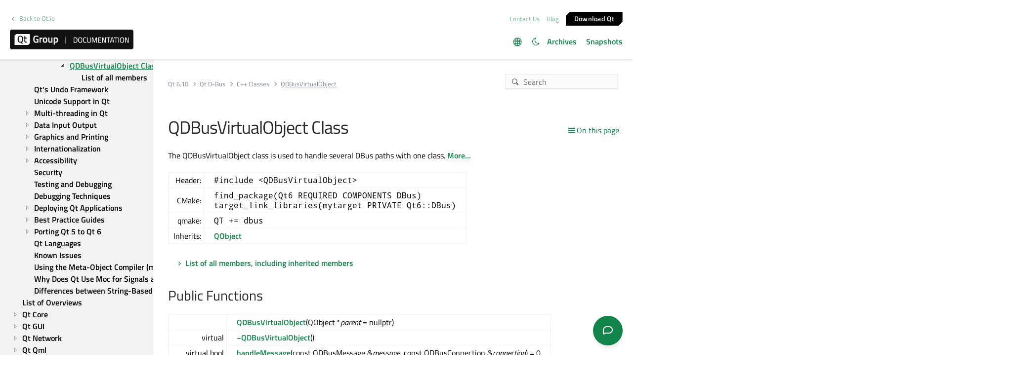

--- FILE ---
content_type: text/html
request_url: https://doc.qt.io/qt-6/qdbusvirtualobject.html
body_size: 6265
content:

  <html lang="en">
<head>
  <meta http-equiv="Content-Type" content="text/html; charset=utf-8" />
  <meta name="viewport" content="width=device-width, initial-scale=1" />
  <meta content="The QDBusVirtualObject class is used to handle several DBus paths with one class." name="description"/>
  <title>QDBusVirtualObject Class | Qt D-Bus | Qt 6.10.1</title>
  <link rel="stylesheet" type="text/css" href="/style/online2.css" />
  <link rel="stylesheet" href="https://www.qt.io/hubfs/qt-design-system/qt-design-system-1.1.0.css" />
  <link rel="stylesheet" type="text/css" href="/style/font-awesome.min.css" />
<link rel="stylesheet" href="//cdnjs.cloudflare.com/ajax/libs/jstree/3.3.17/themes/default/style.min.css" />
<link rel="stylesheet" href="//cdnjs.cloudflare.com/ajax/libs/jstree/3.3.17/themes/default-dark/style.min.css" />
  <link href="images/htmltabs.css" rel="stylesheet" type="text/css"/>
  <link rel="shortcut icon" href="//d33sqmjvzgs8hq.cloudfront.net/wp-content/themes/oneqt/assets/images/favicon.ico.gzip" />
  <link rel="icon" type="image/png" href="//d33sqmjvzgs8hq.cloudfront.net/wp-content/themes/oneqt/assets/images/favicon-32x32.png" />
  <link rel="icon" type="image/png" href="//d33sqmjvzgs8hq.cloudfront.net/wp-content/themes/oneqt/assets/images/favicon-16x16.png" />
  <script type="text/javascript" src="//d33sqmjvzgs8hq.cloudfront.net/wp-includes/js/jquery/jquery.js.gzip"></script>
  <script type="text/javascript" src="//d33sqmjvzgs8hq.cloudfront.net/wp-includes/js/jquery/jquery-migrate.min.js.gzip"></script>
  <script type="text/javascript" src="//d33sqmjvzgs8hq.cloudfront.net/wp-content/themes/oneqt/js/combo.js.gzip"></script>
  <script src="//cdnjs.cloudflare.com/ajax/libs/jstree/3.3.17/jstree.min.js"></script>
  <script type="text/javascript" src="/scripts/popper.min.js"></script>
  <script type="text/javascript" src="/scripts/tippy.min.js"></script>
  <script type="text/javascript" src="/scripts/qtds-extras.js"></script>
  <script type="text/javascript"> wpThemeFolder = 'https://qt.io/wp-content/themes/oneqt'; </script>
  <script type="text/javascript">
 $(document).ready(function(){
   $("input[type=radio]").on("click", function() {
   var lbl = $(this).next().text();
   $("input[type=radio]:not(checked)").filter(function() {
     if ($(this).next().text() == lbl)
         $(this).prop("checked", true);
   });
   });
 });
  </script>
  <script type="text/javascript">
    $(function () {
      if (document.documentElement.getAttribute('data-theme') === 'dark')
        $('input#th-toggle').prop('checked', true);
      $('input#th-toggle').change(function() {
        var theme = this.checked ? 'dark' : 'light';
        localStorage.setItem('theme', theme);
        document.documentElement.setAttribute('data-theme', theme);
        $('#sidebar-toctree').jstree(true).set_theme('default' + `${theme === 'dark' ? '-dark' : ''}`);
      });
    });
  </script>
  <script type="text/javascript" src="/scripts/init-tree.js"></script>
  <!-- Google Tag Manager -->
    <script>(function(w,d,s,l,i){w[l]=w[l]||[];w[l].push({'gtm.start':
    new Date().getTime(),event:'gtm.js'});var f=d.getElementsByTagName(s)[0],
    j=d.createElement(s),dl=l!='dataLayer'?'&l='+l:'';j.async=true;j.src=
    'https://www.googletagmanager.com/gtm.js?id='+i+dl;f.parentNode.insertBefore(j,f);
    })(window,document,'script','dataLayer','GTM-5QQXBTC');</script>
  <!-- End Google Tag Manager -->
  <script type="text/javascript" src="/scripts/qt-design-system-1.1.0-doc.js"></script>
  <script src="/scripts/prettify.js" type="text/javascript"></script>
</head>
<body class="qt-design-system" style="background:var(--content-bg-color)" onload="prettyPrint()">
<div class="qds-page-header" id="qds-page-header">
<header class="b-header" data-float="true">
    <div class="b-header__container">

        <div class="b-header__secondary-level">
            <div class="b-header__secondary-level__back">
                <a class="c-link c-link--left" href="https://www.qt.io/">Back to Qt.io</a>
            </div>
            <div class="b-header__secondary-level__right">
                <a href="https://www.qt.io/contact-us/" target="_blank">Contact Us</a>
                <a href="https://blog.qt.io/" target="_blank">Blog</a>
                <a href="https://www.qt.io/download/" target="_blank" class="c-button c-button--small">Download Q&#116;</a>
            </div>
        </div>

        <div class="b-header__primary-level">
            <div class="b-header__primary-level__left">
                <a class="b-header__logo" href="/">
                    <img src="/style/qt-logo-documentation.png" srcset="/style/qt-logo-documentation.png 1x, /style/qt-logo-documentation-2x.png 2x" alt="Qt documentation">
                </a>
            </div>
            <div class="b-header__primary-level__navigation">
            <ul class="c-navigation-header">
                <li id="qds-trans" role="menu" class="has-children" style="display: none; margin: 0 20px 5px 0;top:7px">
                <div class="lang-icon theme-icon"><a></a></div>
                    <ul id="qds-trans-ul">
                        <li class="tr-lang active" data-lang="en"><a>English</a></li>
                    </ul>
                </li>
                <li role="menu" style="margin: 0 5px 5px 0;top:7px">
                  <div title="Toggle light/dark theme" class="theme-switch-wrapper">
                    <label class="theme-switch" for="th-toggle">
                        <input type="checkbox" id="th-toggle" />
                        <div class="theme-icon"></div>
                    </label>
                  </div>
                </li>
                <li role="menu">
                    <a href="/archives" aria-haspopup="true" aria-expanded="false">Archives</a>
                </li>
                <li role="menu">
                    <a href="https://doc-snapshots.qt.io/" aria-haspopup="true" aria-expanded="false">Snapshots</a>
                </li>
            </ul>
            </div>
            <div class="b-header__primary-level__hamburger">
                <div class="c-hamburger"></div>
            </div>
        </div>
    </div>
</header>
</div>
<div data-global-resource-path="qt-design-system/components/b-sidebar.html">
    <div class="b-sidebar b-sidebar--full-width">
        <aside class="b-sidebar__sidebar">
            <div id="qds-sbhandle"></div>
            <div class="b-sidebar__sidebar__mobile-close"><div class="c-mobile-close"></div></div>
            <div class="b-sidebar__sidebar__mobile-toggle" data-mobile-title="Topics"></div>
                        <div class="b-sidebar__sidebar__content">
                <div data-margin-bottom="md">
                                        <select id="qds-vdropdown" class="c-form-select c-form-select--dark js-versioncontrol" style="visibility:hidden">
                                            </select>
                                    </div>
                <div id="qds-ec-toggle" title="Expand/collapse all"></div>
                <nav>
                    <div id="sidebar-toctree"></div>
                    <ul class="c-sidebar-navigation">
                                                
                    </ul>
                </nav>
            </div>
        </aside>
        <div class="b-sidebar__content">
            <div class="b-sidebar__topbar" data-margin-bottom="sm">
                <div class="b-topbar">
                    <div class="b-topbar__search">
                        <form id="site-search" role="search" style="width: 535px; max-width: 100%" autocomplete="off">
                            <input class="c-form-input-field c-form-input-field--search" placeholder="Search" id="search" name="search" onclick="(function(w,d,i){i.removeAttribute('on'+w.event.type);var j=d.createElement('script'),c=d.createElement('link');j.async=true;j.onload=function(){qtSearchInit(i,w.qtSearchNavigation)};j.src='//www.qt.io/hubfs/qt-design-system/qt-search-component-v2/qt-search-component-v2.js';c.rel='stylesheet';c.onload=function(){try{w.qtscs=1;qtSearchStyle(i)}catch(e){}};c.href='//www.qt.io/hubfs/qt-design-system/qt-search-component-v2/qt-search-component-v2.css';d.head.appendChild(c);d.head.appendChild(j)})(window,document,this)" required type="text">
                            <button type="submit" style="display:none;">Search</button>
                            <style>.js-qt-search-component{z-index:1000;}</style>
                        </form>
                    </div>                    <div class="b-topbar__breadcrump" translate="no">
                        <ul class="c-breadcrump">
                            <li><a href="index.html">Qt 6.10</a></li>
                            <li><a href="qtdbus-index.html">Qt D-Bus</a></li>
                            <li><a href="qtdbus-module.html" translate="no">C++ Classes</a></li>
                            <li><a>QDBusVirtualObject</a></li>
                        </ul>
                    </div>
                </div>
            </div>
            <div class="b-sidebar__content__wrapper">
                <article class="b-sidebar__content__left">
                    <div id="qds-toc-menu">On this page</div>
                    <div class="context mainContent" style="margin: 0;padding: 0; background: 0;">
                    

<div class="context">
<h1 class="title" translate="no">QDBusVirtualObject Class</h1>
<!-- $$$QDBusVirtualObject-brief -->
<p>The QDBusVirtualObject class is used to handle several DBus paths with one class. <a href="#details">More...</a></p>
<!-- @@@QDBusVirtualObject -->
<div class="table"><table class="alignedsummary requisites" translate="no">
<tr><td class="memItemLeft rightAlign topAlign"> Header:</td><td class="memItemRight bottomAlign"> <code translate="no">#include &lt;QDBusVirtualObject&gt;</code></td></tr>
<tr><td class="memItemLeft rightAlign topAlign"> CMake:</td><td class="memItemRight bottomAlign"> <code translate="no">find_package(Qt6 REQUIRED COMPONENTS DBus)</code><br/>
<code translate="no">target_link_libraries(mytarget PRIVATE Qt6::DBus)</code></td></tr>
<tr><td class="memItemLeft rightAlign topAlign"> qmake:</td><td class="memItemRight bottomAlign"> <code translate="no">QT += dbus</code></td></tr>
<tr><td class="memItemLeft rightAlign topAlign"> Inherits:</td><td class="memItemRight bottomAlign"> <a href="qobject.html" translate="no">QObject</a></td></tr>
</table></div>
<ul>
<li><a href="qdbusvirtualobject-members.html">List of all members, including inherited members</a></li>
</ul>
<h2 id="public-functions">Public Functions<a class="plink" href="#public-functions" title="Direct link to this headline"></a></h2>
<div class="table"><table class="alignedsummary" translate="no">
<tr><td class="memItemLeft rightAlign topAlign"> </td><td class="memItemRight bottomAlign"><b><a href="qdbusvirtualobject.html#QDBusVirtualObject" translate="no">QDBusVirtualObject</a></b>(QObject *<i>parent</i> = nullptr)</td></tr>
<tr><td class="memItemLeft rightAlign topAlign"> virtual </td><td class="memItemRight bottomAlign"><b><a href="qdbusvirtualobject.html#dtor.QDBusVirtualObject" translate="no">~QDBusVirtualObject</a></b>()</td></tr>
<tr><td class="memItemLeft rightAlign topAlign"> virtual bool </td><td class="memItemRight bottomAlign"><b><a href="qdbusvirtualobject.html#handleMessage" translate="no">handleMessage</a></b>(const QDBusMessage &amp;<i>message</i>, const QDBusConnection &amp;<i>connection</i>) = 0</td></tr>
<tr><td class="memItemLeft rightAlign topAlign"> virtual QString </td><td class="memItemRight bottomAlign"><b><a href="qdbusvirtualobject.html#introspect" translate="no">introspect</a></b>(const QString &amp;<i>path</i>) const = 0</td></tr>
</table></div>
<!-- $$$QDBusVirtualObject-description -->
<div class="descr">
<h2 id="details">Detailed Description<a class="plink" href="#details" title="Direct link to this headline"></a></h2>
</div>
<!-- @@@QDBusVirtualObject -->
<div class="func">
<h2>Member Function Documentation</h2>
<!-- $$$QDBusVirtualObject[overload1]$$$QDBusVirtualObjectQObject* -->
<h3 class="fn" id="QDBusVirtualObject" translate="no"><code class="details extra" translate="no">[explicit]</code> QDBusVirtualObject::<span class="name">QDBusVirtualObject</span>(<span class="type"><a href="qobject.html" translate="no">QObject</a></span> *<i>parent</i> = nullptr)<a class="srclink" href="https://code.qt.io/cgit/qt/qtbase.git/tree/src/dbus/qdbusvirtualobject.h?h=6.10#n24" title="View declaration of this function"></a><a class="plink" href="#QDBusVirtualObject" title="Direct link to this headline"></a></h3>
<p>Constructs a QDBusVirtualObject with <i translate="no">parent</i>.</p>
<!-- @@@QDBusVirtualObject -->
<!-- $$$~QDBusVirtualObject[overload1]$$$~QDBusVirtualObject -->
<h3 class="fn" id="dtor.QDBusVirtualObject" translate="no"><code class="details extra" translate="no">[virtual noexcept]</code> QDBusVirtualObject::<span class="name">~QDBusVirtualObject</span>()<a class="srclink" href="https://code.qt.io/cgit/qt/qtbase.git/tree/src/dbus/qdbusvirtualobject.h?h=6.10#n25" title="View declaration of this function"></a><a class="plink" href="#dtor.QDBusVirtualObject" title="Direct link to this headline"></a></h3>
<p>Destroys the object, deleting all of its child objects.</p>
<!-- @@@~QDBusVirtualObject -->
<!-- $$$handleMessage[overload1]$$$handleMessageconstQDBusMessage&constQDBusConnection& -->
<h3 class="fn" id="handleMessage" translate="no"><code class="details extra" translate="no">[pure virtual]</code> <span class="type">bool</span> QDBusVirtualObject::<span class="name">handleMessage</span>(const <span class="type"><a href="qdbusmessage.html" translate="no">QDBusMessage</a></span> &amp;<i>message</i>, const <span class="type"><a href="qdbusconnection.html" translate="no">QDBusConnection</a></span> &amp;<i>connection</i>)<a class="srclink" href="https://code.qt.io/cgit/qt/qtbase.git/tree/src/dbus/qdbusvirtualobject.h?h=6.10#n28" title="View declaration of this function"></a><a class="plink" href="#handleMessage" title="Direct link to this headline"></a></h3>
<p>This function needs to handle all messages to the path of the virtual object, when the SubPath option is specified. The service, path, interface and methods are all part of the <i translate="no">message</i>. Parameter <i translate="no">connection</i> is the connection handle. Must return <code translate="no">true</code> when the message is handled, otherwise <code translate="no">false</code> (will generate dbus error message).</p>
<!-- @@@handleMessage -->
<!-- $$$introspect[overload1]$$$introspectconstQString& -->
<h3 class="fn" id="introspect" translate="no"><code class="details extra" translate="no">[pure virtual]</code> <span class="type"><a href="qstring.html" translate="no">QString</a></span> QDBusVirtualObject::<span class="name">introspect</span>(const <span class="type"><a href="qstring.html" translate="no">QString</a></span> &amp;<i>path</i>) const<a class="srclink" href="https://code.qt.io/cgit/qt/qtbase.git/tree/src/dbus/qdbusvirtualobject.h?h=6.10#n27" title="View declaration of this function"></a><a class="plink" href="#introspect" title="Direct link to this headline"></a></h3>
<p>This function needs to handle the introspection of the virtual object on <i translate="no">path</i>. It must return xml of the form:</p>
<div class="pre"><pre class="cpp prettyprint" translate="no"><span class="operator">&lt;</span>interface name<span class="operator">=</span><span class="string">"org.qtproject.QtDBus.MyObject"</span> <span class="operator">&gt;</span>
    <span class="operator">&lt;</span>property access<span class="operator">=</span><span class="string">"readwrite"</span> type<span class="operator">=</span><span class="string">"i"</span> name<span class="operator">=</span><span class="string">"prop1"</span> <span class="operator">/</span><span class="operator">&gt;</span>
<span class="operator">&lt;</span><span class="operator">/</span>interface<span class="operator">&gt;</span></pre></div>
<p>If you pass the SubPath option, this introspection has to include all child nodes. Otherwise <a href="qdbus.html" translate="no">QDBus</a> handles the introspection of the child nodes.</p>
<!-- @@@introspect -->
</div>
</div>
<p class="copy-notice">
<abbr title="Copyright">©</abbr> 2025 The Qt Company Ltd.
   Documentation contributions included herein are the copyrights of
   their respective owners.     The documentation provided herein is licensed under the terms of the    <a href="http://www.gnu.org/licenses/fdl.html">GNU Free Documentation    License version 1.3</a> as published by the Free Software Foundation.     Qt and respective logos are <a href="https://doc.qt.io/qt/trademarks.html">    trademarks</a> of The Qt Company Ltd. in Finland and/or other countries
   worldwide. All other trademarks are property of their respective owners. </p>

                    </div>
                </article>
                <aside class="b-sidebar__content__right">
                    <div class="h-wysiwyg-html" data-scheme>
                                                <h6><strong>Contents</strong></h6>
                        <nav>
                            <ul class="c-tableofcontents js-c-tableofcontents" data-tableofcontents-id="wrapperid" data-margin-top="sm">
<li class="level1"><p><a href="#public-functions">Public Functions</a></p></li>
<li class="level1"><p><a href="#details">Detailed Description</a></p></li>
</ul>
                        </nav>
                                            </div>
                                    </aside>
            </div>
        </div>
    </div>
</div>
<div id="footer">
<div class="l-footer">
    <div class="l-footer__container">
        <div class="l-footer__row l-footer__row--no-padding-bottom">
            <div class="l-footer__column l-footer__company">
                <div class="l-footer__logo">
                    <a href="https://www.qt.io/?hsLang=en" class="c-logo-footer">
                    <img src="/images/qtgroup.svg">
                    </a>
                </div>
                <div class="c-social-media-links">
                    <a href="https://twitter.com/qtproject" target="_blank" rel="noopener" class="fm_button fm_twitter"><span></span></a>
                    <a href="https://www.facebook.com/qt/" target="_blank" rel="noopener" class="fm_button fm_facebook"><span></span></a>
                    <a href="https://www.youtube.com/user/QtStudios" target="_blank" rel="noopener" class="fm_button fm_youtube"><span></span></a>
                    <a href="https://www.linkedin.com/company/qtgroup/" target="_blank" rel="noopener" class="fm_button fm_linkedin"><span></span></a>
                </div>
                <div class="l-footer__contact">
                        <a class="c-btn " href="https://www.qt.io/contact-us?hsLang=en">Contact Us</a>
                </div>

            </div>
            <div class="l-footer__column l-footer__navigation">
                <div class="c-footer-navigation">

                        <span><div class="hs-menu-wrapper" role="navigation" aria-label="Navigation Menu">
<ul role="menu">
  <li class="hs-menu-item hs-menu-depth-1 hs-item-has-children" role="none"><a href="javascript:;" aria-haspopup="true" aria-expanded="false" role="menuitem">Qt Group</a>
   <ul role="menu" class="hs-menu-children-wrapper">
    <li class="hs-menu-item hs-menu-depth-2" role="none"><a href="https://www.qt.io/group" role="menuitem">Our Story</a></li>
    <li class="hs-menu-item hs-menu-depth-2" role="none"><a href="https://www.qt.io/brand" role="menuitem">Brand</a></li>
    <li class="hs-menu-item hs-menu-depth-2" role="none"><a href="https://www.qt.io/newsroom" role="menuitem">News</a></li>
    <li class="hs-menu-item hs-menu-depth-2" role="none"><a href="https://www.qt.io/careers" role="menuitem">Careers</a></li>
    <li class="hs-menu-item hs-menu-depth-2" role="none"><a href="https://www.qt.io/investors" role="menuitem">Investors</a></li>
    <li class="hs-menu-item hs-menu-depth-2" role="none"><a href="https://www.qt.io/product" role="menuitem">Qt Products</a></li>
    <li class="hs-menu-item hs-menu-depth-2" role="none"><a href="https://www.qt.io/product/quality-assurance" role="menuitem">Quality Assurance Products</a></li>
   </ul></li>
  <li class="hs-menu-item hs-menu-depth-1 hs-item-has-children" role="none"><a href="javascript:;" aria-haspopup="true" aria-expanded="false" role="menuitem">Licensing</a>
   <ul role="menu" class="hs-menu-children-wrapper">
    <li class="hs-menu-item hs-menu-depth-2" role="none"><a href="https://www.qt.io/terms-conditions" role="menuitem">License Agreement</a></li>
    <li class="hs-menu-item hs-menu-depth-2" role="none"><a href="https://www.qt.io/licensing/open-source-lgpl-obligations" role="menuitem">Open Source</a></li>
    <li class="hs-menu-item hs-menu-depth-2" role="none"><a href="https://www.qt.io/pricing" role="menuitem">Plans and pricing</a></li>
    <li class="hs-menu-item hs-menu-depth-2" role="none"><a href="https://www.qt.io/download" role="menuitem">Download</a></li>
    <li class="hs-menu-item hs-menu-depth-2" role="none"><a href="https://www.qt.io/faq/overview" role="menuitem">FAQ</a></li>
   </ul></li>
  <li class="hs-menu-item hs-menu-depth-1 hs-item-has-children" role="none"><a href="javascript:;" aria-haspopup="true" aria-expanded="false" role="menuitem">Learn Qt</a>
   <ul role="menu" class="hs-menu-children-wrapper">
    <li class="hs-menu-item hs-menu-depth-2" role="none"><a href="https://www.qt.io/academy" role="menuitem">For Learners</a></li>
    <li class="hs-menu-item hs-menu-depth-2" role="none"><a href="https://www.qt.io/qt-educational-license" role="menuitem">For Students and Teachers</a></li>
    <li class="hs-menu-item hs-menu-depth-2" role="none"><a href="https://doc.qt.io/" role="menuitem" target="_blank" rel="noopener">Qt Documentation</a></li>
    <li class="hs-menu-item hs-menu-depth-2" role="none"><a href="https://forum.qt.io/" role="menuitem" target="_blank" rel="noopener">Qt Forum</a></li>
   </ul></li>
  <li class="hs-menu-item hs-menu-depth-1 hs-item-has-children" role="none"><a href="javascript:;" aria-haspopup="true" aria-expanded="false" role="menuitem">Support &amp; Services</a>
   <ul role="menu" class="hs-menu-children-wrapper">
    <li class="hs-menu-item hs-menu-depth-2" role="none"><a href="https://www.qt.io/qt-professional-services" role="menuitem">Professional Services</a></li>
    <li class="hs-menu-item hs-menu-depth-2" role="none"><a href="https://www.qt.io/customer-success" role="menuitem">Customer Success</a></li>
    <li class="hs-menu-item hs-menu-depth-2" role="none"><a href="https://www.qt.io/qt-support/" role="menuitem">Support Services</a></li>
    <li class="hs-menu-item hs-menu-depth-2" role="none"><a href="https://www.qt.io/contact-us/partners" role="menuitem">Partners</a></li>
    <li class="hs-menu-item hs-menu-depth-2" role="none"><a href="https://www.qt.io/qt-world" role="menuitem" target="_blank" rel="noopener">Qt World</a></li>
   </ul></li>
 </ul>
</div></span>
      </div>
   </div>
</div>
        <div class="l-footer__row">
            <div class="l-footer__column l-footer__legal">
                <div class="c-footer-secondary-navigation">
                    <span><div class="hs-menu-wrapper" role="navigation"  aria-label="Navigation Menu">
 <ul role="menu">
  <li class="hs-menu-item hs-menu-depth-1" role="none"><a href="javascript:;" role="menuitem">© 2025 The Qt Company</a></li>
  <li class="hs-menu-item hs-menu-depth-1" role="none"><a href="mailto:feedback@qt.io?Subject=Feedback%20about%20doc.qt.io%20site">Feedback</a></li>
 </ul>
</div></span>
                    <p class="c-footer-secondary-navigation__group-notice">Qt Group includes The Qt Company Oy and its global subsidiaries and affiliates.</p>
                </div>
            </div>
            <div class="l-footer__column l-footer__some-links">
            </div>
        </div>
    </div>
</div>
</div></body></html>

--- FILE ---
content_type: text/html; charset=utf-8
request_url: https://www.surveymonkey.com/r/8XKW76J?pagename=%2Fqt-6%2Fqdbusvirtualobject.html
body_size: 12822
content:
<!DOCTYPE html><html lang="en"><head><meta charSet="utf-8"/><link rel="apple-touch-icon" href="/apple-touch-icon-precomposed.png"/><link rel="apple-touch-icon" sizes="57x57" href="/apple-touch-icon-57x57-precomposed.png"/><link rel="apple-touch-icon" sizes="60x60" href="/apple-touch-icon-60x60-precomposed.png"/><link rel="apple-touch-icon" sizes="72x72" href="/apple-touch-icon-72x72-precomposed.png"/><link rel="apple-touch-icon" sizes="76x76" href="/apple-touch-icon-76x76-precomposed.png"/><link rel="apple-touch-icon" sizes="114x114" href="/apple-touch-icon-114x114-precomposed.png"/><link rel="apple-touch-icon" sizes="120x120" href="/apple-touch-icon-120x120-precomposed.png"/><link rel="apple-touch-icon" sizes="144x144" href="/apple-touch-icon-144x144-precomposed.png"/><link rel="apple-touch-icon" sizes="152x152" href="/apple-touch-icon-152x152-precomposed.png"/><link rel="apple-touch-icon" sizes="180x180" href="/apple-touch-icon-180x180-precomposed.png"/><link rel="shortcut icon" href="////prod.smassets.net/assets/static/images/surveymonkey/favicon.ico"/><title>SurveyMonkey Powered Online Survey</title><meta name="twitter:card" content="summary_large_image"/><meta property="og:title" content="Qt Documentation Feedback"/><meta property="og:image" content="https://surveymonkey-assets.s3.amazonaws.com/collector/459057950/image_upload/fdfd856b-677b-4e0c-81b9-e8860d51d4f7.png"/><meta property="og:description" content="Help us improve!"/><meta name="viewport" content="width=device-width, initial-scale=1, user-scalable=yes"/><meta name="robots" content="noindex, follow"/><meta http-equiv="content-language" content="en-US"/><link rel="canonical" href="https://www.surveymonkey.com/r/8XKW76J"/><meta name="next-head-count" content="21"/><link nonce="OWU5M2I3NWItM2UwMC00ZmZlLWEzZGUtMjhmYjZjY2JkZjU3" rel="preload" href="//prod.smassets.net/assets/smweb/_next/static/css/09b8ded99e3057ee.css" as="style"/><link nonce="OWU5M2I3NWItM2UwMC00ZmZlLWEzZGUtMjhmYjZjY2JkZjU3" rel="stylesheet" href="//prod.smassets.net/assets/smweb/_next/static/css/09b8ded99e3057ee.css" data-n-g=""/><link nonce="OWU5M2I3NWItM2UwMC00ZmZlLWEzZGUtMjhmYjZjY2JkZjU3" rel="preload" href="//prod.smassets.net/assets/smweb/_next/static/css/c3da3695a6fe8a3f.css" as="style"/><link nonce="OWU5M2I3NWItM2UwMC00ZmZlLWEzZGUtMjhmYjZjY2JkZjU3" rel="stylesheet" href="//prod.smassets.net/assets/smweb/_next/static/css/c3da3695a6fe8a3f.css" data-n-p=""/><link nonce="OWU5M2I3NWItM2UwMC00ZmZlLWEzZGUtMjhmYjZjY2JkZjU3" rel="preload" href="//prod.smassets.net/assets/smweb/_next/static/css/c66f189498306a9b.css" as="style"/><link nonce="OWU5M2I3NWItM2UwMC00ZmZlLWEzZGUtMjhmYjZjY2JkZjU3" rel="stylesheet" href="//prod.smassets.net/assets/smweb/_next/static/css/c66f189498306a9b.css" data-n-p=""/><noscript data-n-css="OWU5M2I3NWItM2UwMC00ZmZlLWEzZGUtMjhmYjZjY2JkZjU3"></noscript><script defer="" nonce="OWU5M2I3NWItM2UwMC00ZmZlLWEzZGUtMjhmYjZjY2JkZjU3" nomodule="" src="//prod.smassets.net/assets/smweb/_next/static/chunks/polyfills-42372ed130431b0a.js"></script><script src="//prod.smassets.net/assets/smweb/_next/static/chunks/webpack-8d8ce96edb15acfa.js" nonce="OWU5M2I3NWItM2UwMC00ZmZlLWEzZGUtMjhmYjZjY2JkZjU3" defer=""></script><script src="//prod.smassets.net/assets/smweb/_next/static/chunks/framework-5ddd597c94d4e4d0.js" nonce="OWU5M2I3NWItM2UwMC00ZmZlLWEzZGUtMjhmYjZjY2JkZjU3" defer=""></script><script src="//prod.smassets.net/assets/smweb/_next/static/chunks/main-6a8e4be21cba062a.js" nonce="OWU5M2I3NWItM2UwMC00ZmZlLWEzZGUtMjhmYjZjY2JkZjU3" defer=""></script><script src="//prod.smassets.net/assets/smweb/_next/static/chunks/pages/_app-8a687f484056e7aa.js" nonce="OWU5M2I3NWItM2UwMC00ZmZlLWEzZGUtMjhmYjZjY2JkZjU3" defer=""></script><script src="//prod.smassets.net/assets/smweb/_next/static/chunks/8174a357-73846c1f42d8a17d.js" nonce="OWU5M2I3NWItM2UwMC00ZmZlLWEzZGUtMjhmYjZjY2JkZjU3" defer=""></script><script src="//prod.smassets.net/assets/smweb/_next/static/chunks/fa0b326b-254b18f63df4f9a4.js" nonce="OWU5M2I3NWItM2UwMC00ZmZlLWEzZGUtMjhmYjZjY2JkZjU3" defer=""></script><script src="//prod.smassets.net/assets/smweb/_next/static/chunks/e141b683-acec52ee6e375e33.js" nonce="OWU5M2I3NWItM2UwMC00ZmZlLWEzZGUtMjhmYjZjY2JkZjU3" defer=""></script><script src="//prod.smassets.net/assets/smweb/_next/static/chunks/4a616997-2cb747ddd15b9067.js" nonce="OWU5M2I3NWItM2UwMC00ZmZlLWEzZGUtMjhmYjZjY2JkZjU3" defer=""></script><script src="//prod.smassets.net/assets/smweb/_next/static/chunks/928-82726ae9cb2e3902.js" nonce="OWU5M2I3NWItM2UwMC00ZmZlLWEzZGUtMjhmYjZjY2JkZjU3" defer=""></script><script src="//prod.smassets.net/assets/smweb/_next/static/chunks/514-f2f2d32219f035c0.js" nonce="OWU5M2I3NWItM2UwMC00ZmZlLWEzZGUtMjhmYjZjY2JkZjU3" defer=""></script><script src="//prod.smassets.net/assets/smweb/_next/static/chunks/882-d1af39e0df27d575.js" nonce="OWU5M2I3NWItM2UwMC00ZmZlLWEzZGUtMjhmYjZjY2JkZjU3" defer=""></script><script src="//prod.smassets.net/assets/smweb/_next/static/chunks/712-146ea06e65c4fbda.js" nonce="OWU5M2I3NWItM2UwMC00ZmZlLWEzZGUtMjhmYjZjY2JkZjU3" defer=""></script><script src="//prod.smassets.net/assets/smweb/_next/static/chunks/88-c74d264c0899d062.js" nonce="OWU5M2I3NWItM2UwMC00ZmZlLWEzZGUtMjhmYjZjY2JkZjU3" defer=""></script><script src="//prod.smassets.net/assets/smweb/_next/static/chunks/29-a4c2efc663cf0273.js" nonce="OWU5M2I3NWItM2UwMC00ZmZlLWEzZGUtMjhmYjZjY2JkZjU3" defer=""></script><script src="//prod.smassets.net/assets/smweb/_next/static/chunks/714-288c23ad7872bec8.js" nonce="OWU5M2I3NWItM2UwMC00ZmZlLWEzZGUtMjhmYjZjY2JkZjU3" defer=""></script><script src="//prod.smassets.net/assets/smweb/_next/static/chunks/pages/r/surveyTaking/%5BcollectKey%5D-da0c2bbed0f19913.js" nonce="OWU5M2I3NWItM2UwMC00ZmZlLWEzZGUtMjhmYjZjY2JkZjU3" defer=""></script><script src="//prod.smassets.net/assets/smweb/_next/static/respweb-dev/_buildManifest.js" nonce="OWU5M2I3NWItM2UwMC00ZmZlLWEzZGUtMjhmYjZjY2JkZjU3" defer=""></script><script src="//prod.smassets.net/assets/smweb/_next/static/respweb-dev/_ssgManifest.js" nonce="OWU5M2I3NWItM2UwMC00ZmZlLWEzZGUtMjhmYjZjY2JkZjU3" defer=""></script><style id="jss">[class*='smqr-'],[class*='smqr-']::before,[class*='smqr-']::after {
  margin: 0;
  padding: 0;
  box-sizing: border-box;
  list-style: none;
  -webkit-font-smoothing: antialiased;
}
@font-face {
  src: url(https://cdn.smassets.net/assets/static/fonts/national2/regular.woff) format('woff');
  src: url(https://cdn.smassets.net/assets/static/fonts/national2/regular.eot#iefix) format('embedded-opentype');
  font-family: 'National 2';
  font-weight: 400;
  font-display: swap;
  src: url(https://cdn.smassets.net/assets/static/fonts/national2/regular.woff2) format('woff2');
}
@font-face {
  src: url(https://cdn.smassets.net/assets/static/fonts/national2/medium.woff) format('woff');
  src: url(https://cdn.smassets.net/assets/static/fonts/national2/medium.eot#iefix) format('embedded-opentype');
  font-family: 'National 2';
  font-weight: 500;
  font-display: swap;
  src: url(https://cdn.smassets.net/assets/static/fonts/national2/medium.woff2) format('woff2');
}
[class*='wrench'], [class*='wrench']::before, [class*='wrench']::after {
  box-sizing: border-box;
  font-family: 'National 2', National2, 'Helvetica Neue', Helvetica, Arial, 'Hiragino Sans', 'Hiragino Kaku Gothic Pro', '游ゴシック', '游ゴシック体', YuGothic, 'Yu Gothic', 'ＭＳ ゴシック', 'MS Gothic', sans-serif;
  -webkit-font-smoothing: antialiased;
}
body {
  font-size: 16px;
}
.skipLinks-0-2-23 {
  top: 0;
  clip: rect(0 0 0 0);
  left: 0;
  width: 1px;
  height: 1px;
  padding: 0;
  z-index: 999999;
  overflow: hidden;
  position: absolute;
  font-size: 16px;
  font-family: 'National 2', National2, 'Helvetica Neue', Helvetica, Arial, 'Hiragino Sans', 'Hiragino Kaku Gothic Pro', '游ゴシック', '游ゴシック体', YuGothic, 'Yu Gothic', 'ＭＳ ゴシック', 'MS Gothic', sans-serif;
  font-weight: 500;
  background-color: #fff;
}
.skipLinks-0-2-23:focus-within {
  clip: auto;
  width: 100%;
  height: auto;
  padding: 10px;
  position: fixed;
}
.skipLinks-0-2-23 > a {
  color: #007faa;
  margin-right: 8px;
  text-decoration: underline;
}
.skipLinks-0-2-23 > a:hover, .skipLinks-0-2-23 > a:focus {
  outline: 2px solid #007faa;
  outline-offset: 2px;
}
.sm-surveyTitle-0-2-46 {
  color: rgba(255,255,255,1);
  margin: 0;
  font-size: 26px;
  font-style: normal;
  font-family: 'National 2', National2, 'Helvetica Neue', Helvetica, Arial, 'Hiragino Sans', 'Hiragino Kaku Gothic Pro', '游ゴシック', '游ゴシック体', YuGothic, 'Yu Gothic', 'ＭＳ ゴシック', 'MS Gothic', sans-serif;
  font-weight: 400;
  line-height: 1.25;
  padding-bottom: 24px;
  text-decoration: none;
}
.sm-surveyTitle-0-2-46 strong {
  font-weight: bold !important;
}
@media (max-width: 640px) {
  .sm-surveyTitle-0-2-46 {  }
}
  .sm-surveyTitleWrapper-0-2-47 {  }
  .sm-surveyTitleOuterWrapper-0-2-48 {  }
  .sm-surveyTitle-d0-0-2-49 {
    width: 100%;
    text-align: start;
  }
  .sm-surveyTitleWrapper-d1-0-2-50 {  }
  .sm-surveyTitleOuterWrapper-d2-0-2-51 {  }
  .sm-surveyAnchor-0-2-58 {
    font-size: inherit;
    font-family: inherit;
    font-weight: 400;
    -webkit-font-smoothing: antialiased;
  }
  .sm-surveyAnchor-0-2-58:hover, .sm-surveyAnchor-0-2-58:focus {
    outline: 1px solid rgba(174,174,174,1);
    box-shadow: 0 0 1px transparent;
    outline-offset: 1px;
  }
  .sm-surveyAnchor-d0-0-2-59 {
    color: ;
    text-decoration: none;
  }
  .sm-surveyAnchor-d0-0-2-59:hover, .sm-surveyAnchor-d0-0-2-59:focus {
    text-decoration: underline;
  }
  .sm-surveyButton-0-2-54 {
    color: rgba(255,255,255,1);
    border: 1px solid transparent;
    cursor: pointer;
    height: auto;
    display: inline-flex;
    max-width: 100%;
    min-width: 60px;
    box-sizing: border-box;
    transition: outline-offset 0.2s linear;
    align-items: center;
    font-family: 'National 2', National2, 'Helvetica Neue', Helvetica, Arial, 'Hiragino Sans', 'Hiragino Kaku Gothic Pro', '游ゴシック', '游ゴシック体', YuGothic, 'Yu Gothic', 'ＭＳ ゴシック', 'MS Gothic', sans-serif;
    border-radius: 2px;
    overflow-wrap: break-word;
    justify-content: center;
    text-decoration: none;
    background-color: rgba(18,131,75,1);
  }
  .sm-surveyButton-0-2-54:focus, .sm-surveyButton-0-2-54:hover {
    outline: 1px solid rgba(174,174,174,1);
    box-shadow: 0 0 4px transparent;
    outline-offset: 5px;
  }
  .sm-surveyButton-0-2-54[aria-disabled] {
    opacity: 0.6;
    pointer-events: none;
  }
  .sm-surveyButton-d0-0-2-55 {
    font-size: 15px;
    padding: 0 36px;
    min-height: 50px;
  }
  .sm-layoutContainer-0-2-24 {
    display: flex;
    min-height: 100vh;
    flex-direction: row;
  }
  .sm-layoutPartialContainer-0-2-25 {
    order: 1;
    width: 0%;
    height: 100%;
    position: relative;
    min-height: auto;
  }
  .sm-layoutPartialContainer-0-2-25:before {
    top: 0;
    width: 100%;
    height: 100%;
    content: "";
    display: block;
    z-index: -10;
    position: fixed;
    background: rgba(255,255,255,1) 50% 50%;
    min-height: auto;
    background-size: cover;
    background-image: linear-gradient(rgba(31,31,31,1), rgba(31,31,31,1));
  }
  .sm-layoutContentContainer-0-2-26 {
    order: 2;
    width: 100%;
    flex-grow: 0;
    box-sizing: border-box;
    min-height: 100%;
    font-family: 'National 2', National2, 'Helvetica Neue', Helvetica, Arial, 'Hiragino Sans', 'Hiragino Kaku Gothic Pro', '游ゴシック', '游ゴシック体', YuGothic, 'Yu Gothic', 'ＭＳ ゴシック', 'MS Gothic', sans-serif;
  }
@media (min-width: 641px) {
  .sm-layoutContentContainer-0-2-26 {
    width: 66%;
    margin-right: 34%;
  }
}
@media (min-width: 769px) {
  .sm-layoutContentContainer-0-2-26 {
    width: 50%;
    margin-right: 50%;
  }
}
  .sm-layoutTopContainer-0-2-27 {  }
  .sm-layoutMainContainer-0-2-28 {
    padding: 40px 24px 0 24px;
    max-width: 896px;
  }
@media (min-width: 641px) {
  .sm-layoutMainContainer-0-2-28 {
    padding: 40px 40px 0 40px;
  }
}
@media (min-width: 1201px) {
  .sm-layoutMainContainer-0-2-28 {
    padding: 80px 80px 0 80px;
  }
}
  .sm-layoutLogoContainer-0-2-29 {
    padding: 8px 40px 0 40px;
  }
  .sm-layoutToolbarContainer-0-2-30 {
    width: 100%;
    display: flex;
    box-sizing: border-box;
    align-items: center;
    padding-top: 12px;
    padding-left: 0;
    padding-right: 12px;
    flex-direction: row;
  }
  .sm-layoutToolbarContainer-0-2-30 > *:not(:first-child) {
    margin-left: 10px;
    margin-right: 0;
  }
  .sm-footerPrivacyIconContainer-0-2-31 {
    display: flex;
    flex-direction: row;
  }
  .sm-layoutContainer-d1-0-2-32 {
    direction: ltr;
  }
  .sm-layoutToolbarContainer-d2-0-2-33 {
    justify-content: flex-end;
  }
  .sm-footerPrivacyIconContainer-d3-0-2-34 {
    justify-content: flex-end;
  }
  .footerPrivacyContainer-0-2-56 {
    display: flex;
    padding: 5px;
    position: relative;
    text-align: center;
    align-items: flex-start;
    flex-direction: column;
    justify-content: flex-start;
    background-color: #6B787F;
  }
@media (max-width: 768px) {
  .footerPrivacyContainer-0-2-56 {  }
  .footerPrivacyContainer-0-2-56 span[role="tooltip"] {
    display: none;
  }
}
  .footerPrivacyContainer-d0-0-2-57 {
    bottom: 15px;
  }
  .smqr-gridRow-0-2-1 {
    gap: 20px;
    display: grid;
    max-width: 100%;
    margin-bottom: 40px;
  }
@media (max-width: 640px) {
  .smqr-gridRow-0-2-1 {
    grid-template-columns: minmax(auto, 100%);
  }
}
  .smqr-gridItem-0-2-2 {
    box-sizing: border-box;
  }
@media (max-width: 640px) {
  .smqr-gridItem-0-2-2 {
    width: 100% !important;
    padding-right: 0 !important;
  }
}
  .smqr-gridItem1Item-0-2-3 {
    width: 100%;
    grid-template-columns: minmax(0, 1fr);
  }
@media (min-width: 641px) {
  .smqr-gridItem2Items-0-2-4 {
    grid-template-columns: repeat(2, minmax(0, 1fr));
  }
}
@media (min-width: 641px) and (max-width: 1024px) {
  .smqr-gridItem3Items-0-2-5 {
    grid-template-columns: repeat(2, minmax(0, 1fr));
  }
}
@media (min-width: 1025px) {
  .smqr-gridItem3Items-0-2-5 {
    grid-template-columns: repeat(3, minmax(0, 1fr));
  }
}
@media (min-width: 641px) and (max-width: 1024px) {
  .smqr-gridItem4Items-0-2-6 {
    grid-template-columns: repeat(2, minmax(0, 1fr));
  }
}
@media (min-width: 1025px) {
  .smqr-gridItem4Items-0-2-6 {
    grid-template-columns: repeat(4, minmax(0, 1fr));
  }
}
  .sm-surveyHeaderContainer-0-2-5 {  }
  .sm-surveyToolbarContainer-0-2-6 {  }
  .sm-surveyTitleContainer-0-2-7 {  }
  .sm-pageHeaderContainer-0-2-8 {  }
  .sm-mainContainer-0-2-9 {
    outline: none;
  }
  .sm-layoutMainContainer-0-2-10 {  }
  .sm-questionContainer-0-2-11 {
    padding-top: 32px;
  }
  .sm-pageFooterContainer-0-2-12 {
    margin: 30px 0 24px;
  }
  .sm-pageNavigationContainer-0-2-13 {  }
  .sm-sronlyFocus-0-2-14 {  }
  .sm-sronlyFocus-0-2-14:not(:focus), .sm-sronlyFocus-0-2-14:not(:hover) {
    clip: rect(1px, 1px, 1px, 1px);
    width: 1px;
    height: 1px;
    padding: 0;
    overflow: hidden;
    clip-path: inset(50%);
  }
  .sm-routerDebugInfo-0-2-15 {
    display: block;
    opacity: 0.1;
    font-size: 12px;
    text-align: center;
    word-break: break-all;
    font-weight: 400;
    line-height: 18px;
  }
  .sm-pageDescriptionOkButton-0-2-16 {
    margin-top: 40px;
  }
  .sm-surveyFooterContainer-0-2-17 {
    padding: 0 0 40px 0;
  }
  .sm-classicProgressBarTop-0-2-18 {
    margin-bottom: 36px;
  }
  .sm-customThankyouContainer-0-2-19 {
    color: rgba(255,255,255,1);
    display: block;
    font-size: 14px;
    text-align: center;
  }
  .sm-surveyFooterContainer-d0-0-2-20 {
    margin-bottom: 0px;
  }
  .sm-logoContainer-0-2-41 {
    width: 100%;
    display: flex;
  }
  .sm-logoWrapper-0-2-42 {  }
  .sm-logoImage-0-2-43 {
    width: 100%;
    height: 100%;
  }
@media only screen and (max-width: 1024px) {
  .sm-logoImage-0-2-43 {
    height: auto;
  }
}
  .sm-logoContainer-d0-0-2-44 {
    flex-direction: row;
    justify-content: flex-start;
    align-items: flex-start;
  }
  .sm-logoWrapper-d1-0-2-45 {
    width: auto;
    height: auto;
  }
  .sm-pageNavigationContainer-0-2-52 {
    display: flex;
    flex-wrap: wrap;
    align-items: stretch;
    margin-right: -5px;
    justify-content: center;
  }
@media (max-width: 640px) {
  .sm-pageNavigationContainer-0-2-52 {
    margin-right: -10px;
  }
}
@media (max-width: 480px) {
  .sm-pageNavigationContainer-0-2-52 {
    flex-wrap: nowrap;
  }
}
  .sm-navButtons-0-2-53 {
    transition: all 0.2s linear;
    margin-right: 5px;
    margin-bottom: 10px;
  }
@media (max-width: 640px) {
  .sm-navButtons-0-2-53 {
    margin-right: 10px;
  }
}
@media (max-width: 480px) {
  .sm-navButtons-0-2-53 {
    flex-basis: 100%;
  }
}
  .surveyTitleContainerV2-0-2-21 {  }
  .surveyTitleContainerV2-d0-0-2-22 {
    padding-left: 40px;
    padding-right: 40px;
  }
  .seoBanner-0-2-1 {
    color: #ffffff;
    padding: 8px 2.2rem 6px;
    position: relative;
    font-size: 16px;
    font-family: 'National 2', National2, 'Helvetica Neue', Helvetica, Arial, 'Hiragino Sans', 'Hiragino Kaku Gothic Pro', '游ゴシック', '游ゴシック体', YuGothic, 'Yu Gothic', 'ＭＳ ゴシック', 'MS Gothic', sans-serif;
    font-weight: normal;
    line-height: 1.26;
    border-bottom: 1px solid #edeeee;
    background-color: #ffffff;
  }
  .embeddedContainer-0-2-2 {
    display: flex;
    flex-align: center;
    flex-justify: center;
    flex-direction: column;
  }
@media (min-width: 1200px) {
  .embeddedContainer-0-2-2 {
    flex-direction: row;
  }
}
  .seoBannerContents-0-2-3 {
    display: flex;
    align-items: center;
    padding-bottom: 0.5rem;
    justify-content: center;
  }
@media (min-width: 1200px) {
  .seoBannerContents-0-2-3 {
    padding-top: 1rem;
  }
}
  .closeXButton-0-2-4 {
    top: 0.625rem;
    right: 0.625rem;
    position: absolute;
  }
  .closeXButton-0-2-4 button {
    border: none;
    height: auto;
    padding: 0 !important;
  }
  .closeXButton-0-2-4 svg {
    width: 18px;
    height: 18px;
  }
  .smqr-richTextContent-0-2-26 a {
    color: blue;
    text-decoration: underline;
  }
  .smqr-richTextContent-0-2-26 ol {
    margin: 16px 0;
    padding: 0 0 0 40px;
    list-style-type: decimal;
  }
  .smqr-richTextContent-0-2-26 ul {
    margin: 16px 0;
    padding: 0 0 0 40px;
    list-style: disc outside none;
  }
  .smqr-richTextContent-0-2-26 p {
    margin: 13px 0;
  }
  .smqr-richTextContent-0-2-26 b {
    font-weight: bold;
  }
  .smqr-richTextContent-0-2-26 strong {
    font-weight: bold;
  }
  .smqr-richTextContent-0-2-26 em {
    font-style: italic;
  }
  .smqr-richTextContent-0-2-26 i {
    font-style: italic;
  }
  .smqr-richTextContent-0-2-26 big {
    font-size: larger;
  }
  .smqr-richTextContent-0-2-26 small {
    font-size: smaller;
  }
  .smqr-richTextContent-0-2-26 sup {
    top: -0.5em;
    position: relative;
    font-size: 75%;
    line-height: 0;
    vertical-align: baseline;
  }
  .smqr-richTextContent-0-2-26 iframe {
    border: 0;
    max-width: 100%;
  }
  .smqr-richTextContent-0-2-26 img {
    border: 0;
    height: auto;
    max-width: 100%;
    -ms-interpolation-mode: bicubic;
  }
  .smqr-richTextContent-0-2-26 span[data-tooltip] {
    cursor: pointer;
    display: inline;
    position: relative;
    border-bottom: 1px dashed;
    text-decoration: inherit;
  }
  .smqr-richTextContent-0-2-26 ul ul li {
    list-style: circle;
  }
  .smqr-richTextContent-0-2-26 a:hover {
    cursor: pointer;
  }
  .smqr-richTextContent-0-2-26 a:focus {
    outline: currentColor auto 1px;
  }
  .smqr-svgContainer-0-2-47 {
    width: 1em;
    height: 1em;
    display: inline-block;
  }
  .smqr-paddingBox-0-2-14 {  }
  .smqr-paddingBox-d0-0-2-15 {
    width: 100%;
    max-width: 100%;
    padding-top: 0;
    padding-left: 0;
    padding-right: 0;
    padding-bottom: 0;
  }
  .smqr-paddingBox-d1-0-2-55 {
    width: 100%;
    max-width: 100%;
    padding-top: 0;
    padding-left: 0;
    padding-right: 0;
    padding-bottom: 0;
  }
  .smqr-footerRow-0-2-8 {  }
  .smqr-containerStyles-0-2-9 {
    position: relative;
    transition: opacity 500ms ease-out;
  }
  .smqr-errorRow-0-2-10 {
    overflow: hidden;
  }
  .smqr-formReset-0-2-11 {
    border: 0;
    min-width: 0;
  }
  .smqr-headerRow-0-2-12 {
    width: 100%;
    margin-bottom: 24px;
  }
  .smqr-footerRow-d0-0-2-13 {
    padding-top: 20px;
  }
  .smqr-footerRow-d1-0-2-54 {
    padding-top: 20px;
  }
  .smqr-containerVertical-0-2-27 {
    display: initial;
  }
  .smqr-containerHorizontal-0-2-28 {
    display: block;
  }
  .smqr-column-0-2-29 {
    width: 100%;
    display: flex;
    flex-direction: column;
    justify-content: flex-start;
  }
  .smqr-columnHorizontal-0-2-30 {  }
  .smqr-columnHorizontalAutoAdjust-0-2-31 {
    width: auto;
  }
@media (min-width: 481px) {
  .smqr-containerVertical-0-2-27 {
    display: flex;
  }
  .smqr-containerHorizontal-0-2-28 {
    display: flex;
    flex-wrap: wrap;
  }
}
@media only screen and (min-width: 1025px) {
  .smqr-columnHorizontal-0-2-30 {
    width: 19%;
  }
}
@media (min-width: 641px) and (max-width: 1024px) {
  .smqr-columnHorizontal-0-2-30 {
    width: 24%;
  }
}
@media only screen and (max-width: 480px) {
  .smqr-columnHorizontal-0-2-30 {
    width: 100%;
    display: block;
  }
  .smqr-columnHorizontalAutoAdjust-0-2-31 {
    width: 100%;
    display: block;
  }
}
  .smqr-answerLayoutCell-0-2-32 {  }
  .smqr-otherLayoutCell-0-2-33 {  }
  .smqr-answerLayoutCell-d0-0-2-34 {
    flex: 0 0 auto;
    margin: 0 2px 5px 2px;
    word-break: normal;
    overflow-wrap: anywhere;
  }
  .smqr-otherLayoutCell-d1-0-2-35 {
    margin: 0 2px 5px 2px;
  }
  .smqr-answerLayoutCell-d2-0-2-59 {
    flex: 0 0 auto;
    margin: 0 2px 5px 2px;
    word-break: normal;
    overflow-wrap: anywhere;
  }
  .smqr-otherLayoutCell-d3-0-2-60 {
    margin: 0 2px 5px 2px;
  }
  .smqr-inputField-0-2-99 {
    color: rgba(174,174,174,1);
    width: 100%;
    border: 1px solid rgba(174,174,174,1);
    padding: 6px;
    font-size: 18px;
    max-width: 100%;
    transition: all 0.1s linear;
    font-family: 'National 2', National2, 'Helvetica Neue', Helvetica, Arial, 'Hiragino Sans', 'Hiragino Kaku Gothic Pro', '游ゴシック', '游ゴシック体', YuGothic, 'Yu Gothic', 'ＭＳ ゴシック', 'MS Gothic', sans-serif;
    font-weight: 500;
    line-height: 1.5em;
    border-radius: 0px;
    background-color: #fff;
  }
@media only screen and (max-width: 1024px) {
  .smqr-inputField-0-2-99 {
    font-size: 16px;
  }
}
@media only screen and (min-width: 481px) {
  .smqr-inputField-0-2-99 {  }
}
  .smqr-inputField-0-2-99:focus, .smqr-inputField-0-2-99:hover {
    outline: 2px solid rgba(18,131,75,1);
    outline-offset: 0;
  }
  .smqr-inputField-0-2-99:read-only:not(:disabled) {
    color: #fff;
    opacity: 0.5;
    border-color: transparent;
    background-color: rgba(0,0,0,0.40);
  }
  .smqr-inputField-0-2-99:disabled {
    opacity: 0.4;
  }
  .smqr-inputField-d0-0-2-100 {
    height: [object Object];
  }
@media only screen and (min-width: 481px) {
  .smqr-inputField-d0-0-2-100 {
    width: calc(50ch + 12px);
  }
}
  .smqr-inputContainer-0-2-42 {
    width: 1em;
    cursor: pointer;
    display: inline-flex;
    position: relative;
    min-width: 1em;
    align-items: center;
    justify-content: center;
  }
  .smqr-input-0-2-43 {
    width: 100%;
    height: 100%;
    margin: 0;
    opacity: 0.00001;
    z-index: 1;
    position: absolute;
  }
  .smqr-controlIcon-0-2-44 {
    width: 100%;
    height: 100%;
    transition: opacity .2s linear;
  }
  .smqr-input-d0-0-2-45 {
    cursor: pointer;
  }
  .smqr-controlIcon-d1-0-2-46 {
    opacity: 0;
  }
  .smqr-input-d2-0-2-51 {
    cursor: pointer;
  }
  .smqr-controlIcon-d3-0-2-52 {
    opacity: 0;
  }
  .smqr-input-d4-0-2-67 {
    cursor: pointer;
  }
  .smqr-controlIcon-d5-0-2-68 {
    opacity: 0;
  }
  .smqr-input-d6-0-2-72 {
    cursor: pointer;
  }
  .smqr-controlIcon-d7-0-2-73 {
    opacity: 0;
  }
  .smqr-input-d8-0-2-77 {
    cursor: pointer;
  }
  .smqr-controlIcon-d9-0-2-78 {
    opacity: 0;
  }
  .smqr-input-d10-0-2-82 {
    cursor: pointer;
  }
  .smqr-controlIcon-d11-0-2-83 {
    opacity: 0;
  }
  .smqr-input-d12-0-2-87 {
    cursor: pointer;
  }
  .smqr-controlIcon-d13-0-2-88 {
    opacity: 0;
  }
  .smqr-input-d14-0-2-97 {
    cursor: pointer;
  }
  .smqr-controlIcon-d15-0-2-98 {
    opacity: 0;
  }
  .smqr-checkboxInput-0-2-65 {  }
  .smqr-checkboxInput-d0-0-2-66 {
    color: rgba(255,255,255,1);
    border: 1px solid rgba(255,255,255,1);
    border-radius: 2px;
    background-color: #fff;
  }
  .smqr-checkboxInput-d0-0-2-66 .checkmark {
    fill: #000;
  }
  .smqr-checkboxInput-d0-0-2-66:focus-within {
    box-shadow: 0 0 0 1px rgba(18,131,75,1);
    border-color: #fff;
  }
  .smqr-checkboxInput-d0-0-2-66 input {
    cursor: pointer;
  }
  .smqr-checkboxInput-d1-0-2-71 {
    color: rgba(255,255,255,1);
    border: 1px solid rgba(255,255,255,1);
    border-radius: 2px;
    background-color: #fff;
  }
  .smqr-checkboxInput-d1-0-2-71 .checkmark {
    fill: #000;
  }
  .smqr-checkboxInput-d1-0-2-71:focus-within {
    box-shadow: 0 0 0 1px rgba(18,131,75,1);
    border-color: #fff;
  }
  .smqr-checkboxInput-d1-0-2-71 input {
    cursor: pointer;
  }
  .smqr-checkboxInput-d2-0-2-76 {
    color: rgba(255,255,255,1);
    border: 1px solid rgba(255,255,255,1);
    border-radius: 2px;
    background-color: #fff;
  }
  .smqr-checkboxInput-d2-0-2-76 .checkmark {
    fill: #000;
  }
  .smqr-checkboxInput-d2-0-2-76:focus-within {
    box-shadow: 0 0 0 1px rgba(18,131,75,1);
    border-color: #fff;
  }
  .smqr-checkboxInput-d2-0-2-76 input {
    cursor: pointer;
  }
  .smqr-checkboxInput-d3-0-2-81 {
    color: rgba(255,255,255,1);
    border: 1px solid rgba(255,255,255,1);
    border-radius: 2px;
    background-color: #fff;
  }
  .smqr-checkboxInput-d3-0-2-81 .checkmark {
    fill: #000;
  }
  .smqr-checkboxInput-d3-0-2-81:focus-within {
    box-shadow: 0 0 0 1px rgba(18,131,75,1);
    border-color: #fff;
  }
  .smqr-checkboxInput-d3-0-2-81 input {
    cursor: pointer;
  }
  .smqr-checkboxInput-d4-0-2-86 {
    color: rgba(255,255,255,1);
    border: 1px solid rgba(255,255,255,1);
    border-radius: 2px;
    background-color: #fff;
  }
  .smqr-checkboxInput-d4-0-2-86 .checkmark {
    fill: #000;
  }
  .smqr-checkboxInput-d4-0-2-86:focus-within {
    box-shadow: 0 0 0 1px rgba(18,131,75,1);
    border-color: #fff;
  }
  .smqr-checkboxInput-d4-0-2-86 input {
    cursor: pointer;
  }
  .smqr-checkboxInput-d5-0-2-96 {
    color: rgba(255,255,255,1);
    border: 1px solid rgba(255,255,255,1);
    border-radius: 2px;
    background-color: #fff;
  }
  .smqr-checkboxInput-d5-0-2-96 .checkmark {
    fill: #000;
  }
  .smqr-checkboxInput-d5-0-2-96:focus-within {
    box-shadow: 0 0 0 1px rgba(18,131,75,1);
    border-color: #fff;
  }
  .smqr-checkboxInput-d5-0-2-96 input {
    cursor: pointer;
  }
  .smqr-checkboxContainer-0-2-61 {  }
  .smqr-icon-0-2-62 {
    margin-top: 3.5px;
    flex-shrink: 0;
  }
@supports (-webkit-touch-callout: none) and (not (translate: none)) {
  .smqr-icon-0-2-62 {
    margin-right: 8px;
  }
}
  .smqr-checkboxContainer-d0-0-2-63 {
    gap: 8px;
    color: rgba(174,174,174,1);
    border: 1px solid transparent;
    cursor: pointer;
    display: flex;
    padding: 5px 8px 7px 8px;
    font-size: 14px;
    font-style: normal;
    align-items: start;
    font-family: 'National 2', National2, 'Helvetica Neue', Helvetica, Arial, 'Hiragino Sans', 'Hiragino Kaku Gothic Pro', '游ゴシック', '游ゴシック体', YuGothic, 'Yu Gothic', 'ＭＳ ゴシック', 'MS Gothic', sans-serif;
    font-weight: 300;
    line-height: 1.5;
    border-radius: 4px;
    highlight-color: rgba(208,210,211,1);
    text-decoration: none;
    background-color: inherit;
  }
  .smqr-checkboxContainer-d0-0-2-63:hover {
    border: 1px dashed rgba(255,255,255,1);
  }
  .smqr-checkboxContainer-d0-0-2-63:focus-within {
    background: rgba(0,0,0,0.40);
  }
  .smqr-icon-d1-0-2-64 {
    font-size: 20px;
  }
  .smqr-checkboxContainer-d2-0-2-69 {
    gap: 8px;
    color: rgba(174,174,174,1);
    border: 1px solid transparent;
    cursor: pointer;
    display: flex;
    padding: 5px 8px 7px 8px;
    font-size: 14px;
    font-style: normal;
    align-items: start;
    font-family: 'National 2', National2, 'Helvetica Neue', Helvetica, Arial, 'Hiragino Sans', 'Hiragino Kaku Gothic Pro', '游ゴシック', '游ゴシック体', YuGothic, 'Yu Gothic', 'ＭＳ ゴシック', 'MS Gothic', sans-serif;
    font-weight: 300;
    line-height: 1.5;
    border-radius: 4px;
    highlight-color: rgba(208,210,211,1);
    text-decoration: none;
    background-color: inherit;
  }
  .smqr-checkboxContainer-d2-0-2-69:hover {
    border: 1px dashed rgba(255,255,255,1);
  }
  .smqr-checkboxContainer-d2-0-2-69:focus-within {
    background: rgba(0,0,0,0.40);
  }
  .smqr-icon-d3-0-2-70 {
    font-size: 20px;
  }
  .smqr-checkboxContainer-d4-0-2-74 {
    gap: 8px;
    color: rgba(174,174,174,1);
    border: 1px solid transparent;
    cursor: pointer;
    display: flex;
    padding: 5px 8px 7px 8px;
    font-size: 14px;
    font-style: normal;
    align-items: start;
    font-family: 'National 2', National2, 'Helvetica Neue', Helvetica, Arial, 'Hiragino Sans', 'Hiragino Kaku Gothic Pro', '游ゴシック', '游ゴシック体', YuGothic, 'Yu Gothic', 'ＭＳ ゴシック', 'MS Gothic', sans-serif;
    font-weight: 300;
    line-height: 1.5;
    border-radius: 4px;
    highlight-color: rgba(208,210,211,1);
    text-decoration: none;
    background-color: inherit;
  }
  .smqr-checkboxContainer-d4-0-2-74:hover {
    border: 1px dashed rgba(255,255,255,1);
  }
  .smqr-checkboxContainer-d4-0-2-74:focus-within {
    background: rgba(0,0,0,0.40);
  }
  .smqr-icon-d5-0-2-75 {
    font-size: 20px;
  }
  .smqr-checkboxContainer-d6-0-2-79 {
    gap: 8px;
    color: rgba(174,174,174,1);
    border: 1px solid transparent;
    cursor: pointer;
    display: flex;
    padding: 5px 8px 7px 8px;
    font-size: 14px;
    font-style: normal;
    align-items: start;
    font-family: 'National 2', National2, 'Helvetica Neue', Helvetica, Arial, 'Hiragino Sans', 'Hiragino Kaku Gothic Pro', '游ゴシック', '游ゴシック体', YuGothic, 'Yu Gothic', 'ＭＳ ゴシック', 'MS Gothic', sans-serif;
    font-weight: 300;
    line-height: 1.5;
    border-radius: 4px;
    highlight-color: rgba(208,210,211,1);
    text-decoration: none;
    background-color: inherit;
  }
  .smqr-checkboxContainer-d6-0-2-79:hover {
    border: 1px dashed rgba(255,255,255,1);
  }
  .smqr-checkboxContainer-d6-0-2-79:focus-within {
    background: rgba(0,0,0,0.40);
  }
  .smqr-icon-d7-0-2-80 {
    font-size: 20px;
  }
  .smqr-checkboxContainer-d8-0-2-84 {
    gap: 8px;
    color: rgba(174,174,174,1);
    border: 1px solid transparent;
    cursor: pointer;
    display: flex;
    padding: 5px 8px 7px 8px;
    font-size: 14px;
    font-style: normal;
    align-items: start;
    font-family: 'National 2', National2, 'Helvetica Neue', Helvetica, Arial, 'Hiragino Sans', 'Hiragino Kaku Gothic Pro', '游ゴシック', '游ゴシック体', YuGothic, 'Yu Gothic', 'ＭＳ ゴシック', 'MS Gothic', sans-serif;
    font-weight: 300;
    line-height: 1.5;
    border-radius: 4px;
    highlight-color: rgba(208,210,211,1);
    text-decoration: none;
    background-color: inherit;
  }
  .smqr-checkboxContainer-d8-0-2-84:hover {
    border: 1px dashed rgba(255,255,255,1);
  }
  .smqr-checkboxContainer-d8-0-2-84:focus-within {
    background: rgba(0,0,0,0.40);
  }
  .smqr-icon-d9-0-2-85 {
    font-size: 20px;
  }
  .smqr-checkboxContainer-d10-0-2-94 {
    gap: 8px;
    color: rgba(174,174,174,1);
    border: 1px solid transparent;
    cursor: pointer;
    display: flex;
    padding: 5px 8px 7px 8px;
    font-size: 14px;
    font-style: normal;
    align-items: start;
    font-family: 'National 2', National2, 'Helvetica Neue', Helvetica, Arial, 'Hiragino Sans', 'Hiragino Kaku Gothic Pro', '游ゴシック', '游ゴシック体', YuGothic, 'Yu Gothic', 'ＭＳ ゴシック', 'MS Gothic', sans-serif;
    font-weight: 300;
    line-height: 1.5;
    border-radius: 4px;
    highlight-color: rgba(208,210,211,1);
    text-decoration: none;
    background-color: inherit;
  }
  .smqr-checkboxContainer-d10-0-2-94:hover {
    border: 1px dashed rgba(255,255,255,1);
  }
  .smqr-checkboxContainer-d10-0-2-94:focus-within {
    background: rgba(0,0,0,0.40);
  }
  .smqr-icon-d11-0-2-95 {
    font-size: 20px;
  }
  .smqr-radioInput-0-2-40 {
    color: #fff;
    border: 1px solid rgba(174,174,174,1);
    border-radius: 100%;
  }
  .smqr-radioInput-0-2-40 .checkmark {
    fill: #000;
  }
  .smqr-radioInput-0-2-40:focus-within {
    box-shadow: 0 0 0 1px rgba(18,131,75,1);
    border-color: #fff;
  }
  .smqr-radioInput-0-2-40 input {
    cursor: pointer;
  }
  .smqr-radioInput-d0-0-2-41 {
    background-color: #fff;
  }
  .smqr-radioInput-d1-0-2-50 {
    background-color: #fff;
  }
  .smqr-controlLabel-0-2-36 {  }
  .smqr-icon-0-2-37 {
    margin-top: 3.5px;
    flex-shrink: 0;
  }
@supports (-webkit-touch-callout: none) and (not (translate: none)) {
  .smqr-icon-0-2-37 {
    margin-right: 8px;
  }
}
  .smqr-controlLabel-d0-0-2-38 {
    gap: 8px;
    color: rgba(174,174,174,1);
    border: 1px solid transparent;
    cursor: pointer;
    display: flex;
    padding: 5px 8px 7px 8px;
    font-size: 14px;
    font-style: normal;
    align-items: start;
    font-family: 'National 2', National2, 'Helvetica Neue', Helvetica, Arial, 'Hiragino Sans', 'Hiragino Kaku Gothic Pro', '游ゴシック', '游ゴシック体', YuGothic, 'Yu Gothic', 'ＭＳ ゴシック', 'MS Gothic', sans-serif;
    font-weight: 300;
    line-height: 1.5;
    border-radius: 4px;
    highlight-color: rgba(208,210,211,1);
    text-decoration: none;
    background-color: transparent;
  }
  .smqr-controlLabel-d0-0-2-38:hover {
    border: 1px dashed rgba(255,255,255,1);
  }
  .smqr-controlLabel-d0-0-2-38:focus-within {
    background: rgba(0,0,0,0.40);
  }
  .smqr-icon-d1-0-2-39 {
    font-size: 20px;
  }
  .smqr-controlLabel-d2-0-2-48 {
    gap: 8px;
    color: rgba(174,174,174,1);
    border: 1px solid transparent;
    cursor: pointer;
    display: flex;
    padding: 5px 8px 7px 8px;
    font-size: 14px;
    font-style: normal;
    align-items: start;
    font-family: 'National 2', National2, 'Helvetica Neue', Helvetica, Arial, 'Hiragino Sans', 'Hiragino Kaku Gothic Pro', '游ゴシック', '游ゴシック体', YuGothic, 'Yu Gothic', 'ＭＳ ゴシック', 'MS Gothic', sans-serif;
    font-weight: 300;
    line-height: 1.5;
    border-radius: 4px;
    highlight-color: rgba(208,210,211,1);
    text-decoration: none;
    background-color: transparent;
  }
  .smqr-controlLabel-d2-0-2-48:hover {
    border: 1px dashed rgba(255,255,255,1);
  }
  .smqr-controlLabel-d2-0-2-48:focus-within {
    background: rgba(0,0,0,0.40);
  }
  .smqr-icon-d3-0-2-49 {
    font-size: 20px;
  }
  .smqr-srOnly-0-2-16 {
    clip: rect(1px, 1px, 1px, 1px) !important;
    width: 1px !important;
    border: 0 !important;
    height: 1px !important;
    margin: -1px;
    padding: 0 !important;
    overflow: hidden !important;
    position: absolute !important;
    clip-path: inset(50%) !important;
    white-space: nowrap !important;
  }
  .smqr-addonContainer-0-2-17 {
    margin: 0 5px;
    display: inline-block;
    vertical-align: text-bottom;
  }
  .smqr-container-0-2-18 {
    display: flex;
    position: relative;
  }
  .smqr-questionNumber-0-2-19 {  }
  .smqr-questionTitle-0-2-20 {  }
  .smqr-requiredAsterisk-0-2-21 {  }
  .smqr-richText-0-2-22 {
    flex: 1 0;
    word-break: break-word;
  }
  .smqr-questionNumber-d0-0-2-23 {
    flex: 0 0;
    margin: 0 0.25em 0 0;
  }
  .smqr-questionTitle-d1-0-2-24 {
    color: rgba(255,255,255,1);
    margin: 0;
    font-size: 16px;
    word-wrap: break-word;
    font-style: normal;
    font-family: 'National 2', National2, 'Helvetica Neue', Helvetica, Arial, 'Hiragino Sans', 'Hiragino Kaku Gothic Pro', '游ゴシック', '游ゴシック体', YuGothic, 'Yu Gothic', 'ＭＳ ゴシック', 'MS Gothic', sans-serif;
    font-weight: 400;
    line-height: 1.25;
    white-space: normal;
    text-decoration: none;
  }
  .smqr-requiredAsterisk-d2-0-2-25 {
    margin: 0 0.25em 0 0;
    display: inline-block;
  }
  .smqr-questionNumber-d3-0-2-56 {
    flex: 0 0;
    margin: 0 0.25em 0 0;
  }
  .smqr-questionTitle-d4-0-2-57 {
    color: rgba(255,255,255,1);
    margin: 0;
    font-size: 16px;
    word-wrap: break-word;
    font-style: normal;
    font-family: 'National 2', National2, 'Helvetica Neue', Helvetica, Arial, 'Hiragino Sans', 'Hiragino Kaku Gothic Pro', '游ゴシック', '游ゴシック体', YuGothic, 'Yu Gothic', 'ＭＳ ゴシック', 'MS Gothic', sans-serif;
    font-weight: 400;
    line-height: 1.25;
    white-space: normal;
    text-decoration: none;
  }
  .smqr-requiredAsterisk-d5-0-2-58 {
    margin: 0 0.25em 0 0;
    display: inline-block;
  }
  .smqr-checkbox-0-2-89 {  }
  .smqr-checkbox-0-2-89 label {
    align-items: baseline;
  }
  .smqr-labelContainer-0-2-90 {
    display: flex;
    flex-direction: column;
  }
  .smqr-textInput-0-2-91 {
    font-size: 14px;
    max-width: calc(100% - 32px);
    margin-top: 5px;
    line-height: normal;
    margin-left: 32px;
  }
@media (max-width: 480px) {
  .smqr-textInput-0-2-91 {
    max-width: 100%;
    margin-left: 0;
  }
}
  .smqr-checkHover-0-2-92 {  }
  .smqr-checkHover-0-2-92:hover {
    cursor: pointer;
    outline: none;
  }
  .smqr-textInput-d0-0-2-93 {
    opacity: 0.5;
  }
  .smqr-commentChoiceContainer-0-2-53 {
    margin-top: 10px;
  }
  .smqr-commentChoiceContainer-0-2-7 {
    margin-top: 10px;
  }
  .layoutTopContainerV2-0-2-35 {  }
  .layoutContentContainerV2-0-2-36 {  }
  .layoutPartialContainerV2-0-2-37 {  }
  .layoutPartialContainerV2-0-2-37:before {  }
  .layoutTopContainerV2-d0-0-2-38 {
    margin: [object Object];
    background-color: #fff;
    max-width: 896px;
  }
  .layoutContentContainerV2-d1-0-2-39 {
    overflow-x: visible;
  }
  .layoutPartialContainerV2-d2-0-2-40 {  }
  .layoutPartialContainerV2-d2-0-2-40:before {  }</style></head><body style="margin:unset"><div id="__next"><div class="skipLinks-0-2-23"><a href="#main-content-520697341">Skip to content</a></div><div class="sm-layoutContainer-0-2-24 sm-layoutContainer-d1-0-2-32" id="survey_data" data-survey-format="CLASSIC" data-page-id="59493936"><div class="sm-layoutPartialContainer-0-2-25"></div><div class="sm-layoutContentContainer-0-2-26" id="survey-layout-content-container"><div class="sm-layoutTopContainer-0-2-27"><div class="sm-layoutLogoContainer-0-2-29"><div class="sm-logoContainer-0-2-41 sm-logoContainer-d0-0-2-44"><div class="sm-logoWrapper-0-2-42 sm-logoWrapper-d1-0-2-45"><img src="https://surveymonkey-assets.s3.amazonaws.com/survey/520697341/b94c1007-f463-4043-a248-cf3b07e6c7dd.png" alt="" class="sm-logoImage-0-2-43"/></div></div></div></div><div class="sm-layoutMainContainer-0-2-28 sm-layoutMainContainer-0-2-10"><div id="survey-title-container-520697341" class="sm-surveyTitleContainer-0-2-7"><div class="sm-surveyTitleOuterWrapper-0-2-48 sm-surveyTitleOuterWrapper-d2-0-2-51"><div class="sm-surveyTitleWrapper-0-2-47 sm-surveyTitleWrapper-d1-0-2-50"></div></div></div><main id="main-content-520697341" class="sm-mainContainer-0-2-9" tabindex="-1"><div id="page-header-container-520697341"></div><form id="form-520697341" class="sm-questionContainer-0-2-11"><div data-testid="QuestionRowLayout__Test" class="smqr-gridRow-0-2-1 smqr-gridItem1Item-0-2-3"><div class="smqr-gridItem-0-2-2"><div id="view-215128905" data-testid="ClassicView__215128905"><div id="question-field-215128905" data-testid="MultipleChoiceQuestionType" class="smqr-containerStyles-0-2-9"><div class="smqr-paddingBox-0-2-14 smqr-paddingBox-d0-0-2-15" data-testid="QuestionSpacing__paddingBox"><div id="error-row-215128905" class="smqr-errorRow-0-2-10"></div><fieldset class="smqr-formReset-0-2-11"><legend id="question-title-legend-215128905" class="smqr-headerRow-0-2-12" tabindex="-1"><div id="question-title-215128905" class="smqr-container-0-2-18 smqr-questionTitle-0-2-20 smqr-questionTitle-d1-0-2-24" translate="no"><span class="smqr-richTextContent-0-2-26 smqr-richText-0-2-22" translate="no">Was this page helpful?</span></div></legend><div role="radiogroup"><div class="smqr-containerHorizontal-0-2-28"><div class="smqr-column-0-2-29 smqr-columnHorizontal-0-2-30" data-testid="answer-layout-column"><div data-testid="answer-layout-cell" class="smqr-answerLayoutCell-0-2-32 smqr-answerLayoutCell-d0-0-2-34"><label tabindex="-1" for="1539584534" class="smqr-controlLabel-0-2-36 smqr-controlLabel-d0-0-2-38"><span class="smqr-inputContainer-0-2-42 smqr-radioInput-0-2-40 smqr-radioInput-d0-0-2-41 smqr-icon-0-2-37 smqr-icon-d1-0-2-39"><input class="smqr-input-0-2-43 smqr-input-d0-0-2-45" type="radio" id="1539584534" name="question-field-215128905" aria-labelledby="1539584534-label" value="1539584534"/><svg class="smqr-svgContainer-0-2-47 smqr-controlIcon-0-2-44 smqr-controlIcon-d1-0-2-46" viewBox="0 0 16 16" preserveAspectRatio="xMidYMid" aria-hidden="true" focusable="false" data-testid="RadioIcon"><g class="radio-icon"><ellipse fill="currentColor" class="background" transform="translate(8 8)" rx="8" ry="8"></ellipse><path fill="#fff" class="checkmark" transform="matrix(.91924 .91924 -.91924 .91924 -.72152 -9.5796)" d="m14.521 0h1.4788v8h-5.0216l-0.002914-1.4404h3.5456l-1e-6 -6.5596z"></path></g></svg></span><span id="1539584534-label" class="smqr-richTextContent-0-2-26" translate="no">Yes</span></label></div></div><div class="smqr-column-0-2-29 smqr-columnHorizontal-0-2-30" data-testid="answer-layout-column"><div data-testid="answer-layout-cell" class="smqr-answerLayoutCell-0-2-32 smqr-answerLayoutCell-d0-0-2-34"><label tabindex="-1" for="1539584535" class="smqr-controlLabel-0-2-36 smqr-controlLabel-d2-0-2-48"><span class="smqr-inputContainer-0-2-42 smqr-radioInput-0-2-40 smqr-radioInput-d1-0-2-50 smqr-icon-0-2-37 smqr-icon-d3-0-2-49"><input class="smqr-input-0-2-43 smqr-input-d2-0-2-51" type="radio" id="1539584535" name="question-field-215128905" aria-labelledby="1539584535-label" value="1539584535"/><svg class="smqr-svgContainer-0-2-47 smqr-controlIcon-0-2-44 smqr-controlIcon-d3-0-2-52" viewBox="0 0 16 16" preserveAspectRatio="xMidYMid" aria-hidden="true" focusable="false" data-testid="RadioIcon"><g class="radio-icon"><ellipse fill="currentColor" class="background" transform="translate(8 8)" rx="8" ry="8"></ellipse><path fill="#fff" class="checkmark" transform="matrix(.91924 .91924 -.91924 .91924 -.72152 -9.5796)" d="m14.521 0h1.4788v8h-5.0216l-0.002914-1.4404h3.5456l-1e-6 -6.5596z"></path></g></svg></span><span id="1539584535-label" class="smqr-richTextContent-0-2-26" translate="no">No</span></label></div></div></div><div class="smqr-otherLayoutCell-0-2-33 smqr-otherLayoutCell-d1-0-2-35" data-testid="Other-NOTA"></div></div></fieldset></div></div></div></div></div><div data-testid="QuestionRowLayout__Test" class="smqr-gridRow-0-2-1 smqr-gridItem1Item-0-2-3"><div class="smqr-gridItem-0-2-2"><div id="view-215128302" data-testid="ClassicView__215128302"><div id="question-field-215128302" data-testid="CheckboxQuestionType" class="smqr-containerStyles-0-2-9"><div class="smqr-paddingBox-0-2-14 smqr-paddingBox-d1-0-2-55" data-testid="QuestionSpacing__paddingBox"><div id="error-row-215128302" class="smqr-errorRow-0-2-10"></div><fieldset class="smqr-formReset-0-2-11"><legend id="question-title-legend-215128302" class="smqr-headerRow-0-2-12" tabindex="-1"><div id="question-title-215128302" class="smqr-container-0-2-18 smqr-questionTitle-0-2-20 smqr-questionTitle-d4-0-2-57" translate="no"><span class="smqr-richTextContent-0-2-26 smqr-richText-0-2-22" translate="no">What could be better in Qt documentation?</span></div></legend><div class="smqr-containerVertical-0-2-27"><div class="smqr-column-0-2-29" data-testid="answer-layout-column"><div data-testid="answer-layout-cell" class="smqr-answerLayoutCell-0-2-32 smqr-answerLayoutCell-d2-0-2-59"><label for="1539580320" class="smqr-checkboxContainer-0-2-61 smqr-checkboxContainer-d0-0-2-63" tabindex="-1"><span class="smqr-inputContainer-0-2-42 smqr-checkboxInput-0-2-65 smqr-checkboxInput-d0-0-2-66 smqr-icon-0-2-62 smqr-icon-d1-0-2-64"><input class="smqr-input-0-2-43 smqr-input-d4-0-2-67" type="checkbox" id="1539580320" value="1539580320"/><svg class="smqr-svgContainer-0-2-47 smqr-controlIcon-0-2-44 smqr-controlIcon-d5-0-2-68" viewBox="0 0 16 16" preserveAspectRatio="xMidYMid" aria-hidden="true" focusable="false" data-testid="CheckboxIcon"><g class="checkbox-icon"><rect fill="currentColor" class="background" width="16" height="16" rx="2" ry="2"></rect><path fill="#fff" class="checkmark" transform="matrix(.91924 .91924 -.91924 .91924 -.72152 -9.5796)" d="m14.521 0h1.4788v8h-5.0216l-0.002914-1.4404h3.5456l-1e-6 -6.5596z"></path></g></svg></span><span class="smqr-richTextContent-0-2-26" translate="no">Add or update content/information</span></label></div><div data-testid="answer-layout-cell" class="smqr-answerLayoutCell-0-2-32 smqr-answerLayoutCell-d2-0-2-59"><label for="1539580321" class="smqr-checkboxContainer-0-2-61 smqr-checkboxContainer-d2-0-2-69" tabindex="-1"><span class="smqr-inputContainer-0-2-42 smqr-checkboxInput-0-2-65 smqr-checkboxInput-d1-0-2-71 smqr-icon-0-2-62 smqr-icon-d3-0-2-70"><input class="smqr-input-0-2-43 smqr-input-d6-0-2-72" type="checkbox" id="1539580321" value="1539580321"/><svg class="smqr-svgContainer-0-2-47 smqr-controlIcon-0-2-44 smqr-controlIcon-d7-0-2-73" viewBox="0 0 16 16" preserveAspectRatio="xMidYMid" aria-hidden="true" focusable="false" data-testid="CheckboxIcon"><g class="checkbox-icon"><rect fill="currentColor" class="background" width="16" height="16" rx="2" ry="2"></rect><path fill="#fff" class="checkmark" transform="matrix(.91924 .91924 -.91924 .91924 -.72152 -9.5796)" d="m14.521 0h1.4788v8h-5.0216l-0.002914-1.4404h3.5456l-1e-6 -6.5596z"></path></g></svg></span><span class="smqr-richTextContent-0-2-26" translate="no">Improve the explanation/tutorials</span></label></div><div data-testid="answer-layout-cell" class="smqr-answerLayoutCell-0-2-32 smqr-answerLayoutCell-d2-0-2-59"><label for="1539580322" class="smqr-checkboxContainer-0-2-61 smqr-checkboxContainer-d4-0-2-74" tabindex="-1"><span class="smqr-inputContainer-0-2-42 smqr-checkboxInput-0-2-65 smqr-checkboxInput-d2-0-2-76 smqr-icon-0-2-62 smqr-icon-d5-0-2-75"><input class="smqr-input-0-2-43 smqr-input-d8-0-2-77" type="checkbox" id="1539580322" value="1539580322"/><svg class="smqr-svgContainer-0-2-47 smqr-controlIcon-0-2-44 smqr-controlIcon-d9-0-2-78" viewBox="0 0 16 16" preserveAspectRatio="xMidYMid" aria-hidden="true" focusable="false" data-testid="CheckboxIcon"><g class="checkbox-icon"><rect fill="currentColor" class="background" width="16" height="16" rx="2" ry="2"></rect><path fill="#fff" class="checkmark" transform="matrix(.91924 .91924 -.91924 .91924 -.72152 -9.5796)" d="m14.521 0h1.4788v8h-5.0216l-0.002914-1.4404h3.5456l-1e-6 -6.5596z"></path></g></svg></span><span class="smqr-richTextContent-0-2-26" translate="no">Additional examples/code snippets</span></label></div><div data-testid="answer-layout-cell" class="smqr-answerLayoutCell-0-2-32 smqr-answerLayoutCell-d2-0-2-59"><label for="1539580323" class="smqr-checkboxContainer-0-2-61 smqr-checkboxContainer-d6-0-2-79" tabindex="-1"><span class="smqr-inputContainer-0-2-42 smqr-checkboxInput-0-2-65 smqr-checkboxInput-d3-0-2-81 smqr-icon-0-2-62 smqr-icon-d7-0-2-80"><input class="smqr-input-0-2-43 smqr-input-d10-0-2-82" type="checkbox" id="1539580323" value="1539580323"/><svg class="smqr-svgContainer-0-2-47 smqr-controlIcon-0-2-44 smqr-controlIcon-d11-0-2-83" viewBox="0 0 16 16" preserveAspectRatio="xMidYMid" aria-hidden="true" focusable="false" data-testid="CheckboxIcon"><g class="checkbox-icon"><rect fill="currentColor" class="background" width="16" height="16" rx="2" ry="2"></rect><path fill="#fff" class="checkmark" transform="matrix(.91924 .91924 -.91924 .91924 -.72152 -9.5796)" d="m14.521 0h1.4788v8h-5.0216l-0.002914-1.4404h3.5456l-1e-6 -6.5596z"></path></g></svg></span><span class="smqr-richTextContent-0-2-26" translate="no">Clarify links/API references</span></label></div><div data-testid="answer-layout-cell" class="smqr-answerLayoutCell-0-2-32 smqr-answerLayoutCell-d2-0-2-59"><label for="1539580324" class="smqr-checkboxContainer-0-2-61 smqr-checkboxContainer-d8-0-2-84" tabindex="-1"><span class="smqr-inputContainer-0-2-42 smqr-checkboxInput-0-2-65 smqr-checkboxInput-d4-0-2-86 smqr-icon-0-2-62 smqr-icon-d9-0-2-85"><input class="smqr-input-0-2-43 smqr-input-d12-0-2-87" type="checkbox" id="1539580324" value="1539580324"/><svg class="smqr-svgContainer-0-2-47 smqr-controlIcon-0-2-44 smqr-controlIcon-d13-0-2-88" viewBox="0 0 16 16" preserveAspectRatio="xMidYMid" aria-hidden="true" focusable="false" data-testid="CheckboxIcon"><g class="checkbox-icon"><rect fill="currentColor" class="background" width="16" height="16" rx="2" ry="2"></rect><path fill="#fff" class="checkmark" transform="matrix(.91924 .91924 -.91924 .91924 -.72152 -9.5796)" d="m14.521 0h1.4788v8h-5.0216l-0.002914-1.4404h3.5456l-1e-6 -6.5596z"></path></g></svg></span><span class="smqr-richTextContent-0-2-26" translate="no">Improve structure/navigation</span></label></div></div></div><div class="smqr-otherLayoutCell-0-2-33 smqr-otherLayoutCell-d3-0-2-60"><label for="checkbox-input-1539580325" class="smqr-checkboxContainer-0-2-61 smqr-checkboxContainer-d10-0-2-94" tabindex="-1"><span class="smqr-inputContainer-0-2-42 smqr-checkboxInput-0-2-65 smqr-checkboxInput-d5-0-2-96 smqr-icon-0-2-62 smqr-icon-d11-0-2-95"><input class="smqr-input-0-2-43 smqr-input-d14-0-2-97" type="checkbox" id="checkbox-input-1539580325" maxLength="20000" value=""/><svg class="smqr-svgContainer-0-2-47 smqr-controlIcon-0-2-44 smqr-controlIcon-d15-0-2-98" viewBox="0 0 16 16" preserveAspectRatio="xMidYMid" aria-hidden="true" focusable="false" data-testid="CheckboxIcon"><g class="checkbox-icon"><rect fill="currentColor" class="background" width="16" height="16" rx="2" ry="2"></rect><path fill="#fff" class="checkmark" transform="matrix(.91924 .91924 -.91924 .91924 -.72152 -9.5796)" d="m14.521 0h1.4788v8h-5.0216l-0.002914-1.4404h3.5456l-1e-6 -6.5596z"></path></g></svg></span><span class="smqr-richTextContent-0-2-26" translate="no">Other suggestion (please specify)</span></label><input type="text" class="smqr-inputField-0-2-99 smqr-inputField-d0-0-2-100 smqr-textInput-0-2-91 smqr-textInput-d0-0-2-93 smqr-checkHover-0-2-92" aria-disabled="false" aria-required="false" aria-readonly="false" aria-labelledby="checkbox-input-1539580325" spellcheck="true" id="checkbox-field-1539580325" maxLength="20000" tabindex="-1"/></div></fieldset></div></div></div></div></div></form><footer id="page-footer-container-520697341" class="sm-pageFooterContainer-0-2-12"><div id="view-pageNavigation" data-testid="ClassicView__pageNavigation"><div class="sm-pageNavigationContainer-0-2-52 sm-pageNavigationContainer-0-2-13"><button class="sm-surveyButton-0-2-54 sm-surveyButton-d0-0-2-55 sm-navButtons-0-2-53" type="button" translate="no">Submit</button></div></div></footer></main><footer id="survey-footer-container-520697341" class="sm-surveyFooterContainer-0-2-17 sm-surveyFooterContainer-d0-0-2-20"></footer></div><div class="sm-footerPrivacyIconContainer-0-2-31 sm-footerPrivacyIconContainer-d3-0-2-34"><div class="footerPrivacyContainer-0-2-56 footerPrivacyContainer-d0-0-2-57" id="privacy-icon-lock" data-testid="FooterPrivacyIcon__PrivacyIcon"><span class="wrenchTooltipContainer__R_ynE"><span class="wrenchTooltip__ck6WN wrenchTooltip-placement-left____1xn" id="wds-tooltip-7247" role="tooltip"><span class="wrenchTooltipBody__WRsmQ">Privacy &amp; Cookie Notice</span></span><span><a class="sm-surveyAnchor-0-2-58 sm-surveyAnchor-d0-0-2-59" rel="noreferrer" href="https://www.surveymonkey.com/mp/legal/privacy/?ut_source=survey_pp" target="_blank" aria-label="SurveyMonkey Privacy Icon" tabindex="0" describedby="wds-tooltip-7247"><svg class="wrenchIcons__A8duN wrenchIcons-size-md__wW7AU wrenchIcons-color-light__B4pqO" viewBox="0 0 16 16" preserveAspectRatio="xMidYMid" aria-label="Privacy &amp; Cookie Notice" role="img"><g><path d="M8.002 0a4.01 4.01 0 0 1 3.993 3.811l.005.2v1.997l1.951.004c.541 0 .986.41 1.043.936l.006.114v7.887c0 .542-.41.988-.936 1.045L13.95 16H2.05a1.05 1.05 0 0 1-1.044-.936L1 14.949V7.046c0-.542.41-.988.936-1.045l.114-.006L4 5.997V3.993A3.993 3.993 0 0 1 7.792.005L8.002 0zM2.5 7.496V14.5h11V7.511l-11-.015zM8 8.984a.75.75 0 0 1 .743.649l.007.102v2.503a.75.75 0 0 1-1.493.102l-.007-.102V9.735a.75.75 0 0 1 .75-.75zm0-7.483A2.494 2.494 0 0 0 5.505 3.83l-.005.163V6l5 .007V4.011a2.51 2.51 0 0 0-2.336-2.504L8 1.5z"></path></g></svg></a></span></span></div></div></div></div></div><script id="__NEXT_DATA__" type="application/json" nonce="OWU5M2I3NWItM2UwMC00ZmZlLWEzZGUtMjhmYjZjY2JkZjU3">{"props":{"pageProps":{"staticData":{"user":{"isAuthenticated":false,"id":"1","username":null,"languageId":1,"package":"1","email":"","group":null,"hipaa":null,"session":null},"client-config":{"amplitudeToken":"beb247315464a13bc86a0940b8c9bf9f","loggingAPIPath":"/resp/api/logger","dataAnalyticsAPIPath":"/resp/api/metrics","dataAnalyticsLogsName":"unused","dataAnalyticsLogsPath":"unused/unused","gtmId":"GTM-NGMP3BG","amplitudeForceAnonymous":true,"assetsHost":"//prod.smassets.net","assetsPath":"/assets/smweb/"},"shareButtonKeys":{"facebookAppId":"127709503932081"},"environment":{"countryCode":"US","languageCode":"en","languageId":1,"slLanguageLocale":"en-US","ip":"3.141.153.7","subdomain":"www","domain":"surveymonkey","countryRegion":"","tld":"com"},"locale":{"isEUDC":false,"isEUSubdomain":false},"GDPR":{"isGDPRCountry":false,"hasGDPRConsent":true,"hasExplictlyDenied":false,"fidesBannerEnabled":false,"onetrustBannerEnabled":false},"pageRequestId":"YXMUc0H68HuEx0VfcSQPzn_dOIJM6TgsnMmwCy2t5da0kHE6MSnFig=="},"authToken":"eyJhbGciOiJFUzI1NiIsImtpZCI6Im1JVVk5T1lUQkpxazRXZ0c5d0VtR2diQjdMSWt4Zy1WcDBvUDJOdDl5QUEifQ.eyJzdWIiOiJib2M3cFBiUndmRHNXWUtycGVPQWt3IiwiemlkIjoiTjdWdUJMWXF3ZV96cDRDQ0daWUNDdyJ9.w6dXPS5c0NbfP8kcPHB8tz-SMqo06vOb2dq8hM4fQlS90H_eSScgI6Upz0etmr0S16Ju4LFbWM4gpGZWHdFzSQ","translationData":{"localeCode":"en-US","languageCode":"en"},"smParam":null,"fetchServerSideDataSuccess":true,"spageSessionData":{"spageSession":{"surveyOwnerPackageId":"27","isSurveyEndPageEnabled":true,"pageIds":[59493936],"groupId":"450777","__typename":"SpageSessionResponse"}},"surveyPageData":{"surveyPage":{"id":"59493936","firstQuestionNumber":1,"heading":"Help Us Improve!","subHeading":"","position":1,"surveyData":"[base64]","visibleQuestionIds":["215128905","215128302"],"showDoneButton":true,"surveyPageQuestions":{"items":[{"id":"215128905","family":"MULTIPLE_CHOICE","hasPiping":false,"position":{"inPage":1,"inSurvey":1,"label":"1","pageId":"59493936","__typename":"QuestionPosition"},"heading":{"default":{"text":"Was this page helpful?","__typename":"QuestionHeading"},"assignments":[],"__typename":"QuestionHeadingConfiguration"},"variant":"SINGLE_ANSWER_RADIO","sorting":null,"layout":{"spacing":{"left":0,"right":0,"top":0,"bottom":0,"__typename":"QuestionLayoutSpacingOptions"},"width":{"format":"PERCENT","width":100,"__typename":"QuestionLayoutWidthOptions"},"answerLayout":"HORIZONTAL","placement":"NEW_ROW","__typename":"MultipleChoiceLayoutOptions"},"required":null,"answers":[{"id":"1539584534","label":"Yes","visible":true,"__typename":"ChoiceAnswer"},{"id":"1539584535","label":"No","visible":true,"__typename":"ChoiceAnswer"}],"answerOther":null,"answerNA":null,"validation":null,"__typename":"MultipleChoiceQuestionQM"},{"id":"215128302","family":"MULTIPLE_CHOICE","hasPiping":false,"position":{"inPage":2,"inSurvey":1,"label":"2","pageId":"59493936","__typename":"QuestionPosition"},"heading":{"default":{"text":"What could be better in Qt documentation?","__typename":"QuestionHeading"},"assignments":[],"__typename":"QuestionHeadingConfiguration"},"variant":"MANY_ANSWERS_CHECKBOX","sorting":null,"layout":{"spacing":{"left":0,"right":0,"top":0,"bottom":0,"__typename":"QuestionLayoutSpacingOptions"},"width":{"format":"PERCENT","width":100,"__typename":"QuestionLayoutWidthOptions"},"answerLayout":"VERTICAL","placement":"NEW_ROW","__typename":"MultipleChoiceLayoutOptions"},"required":null,"answers":[{"id":"1539580320","label":"Add or update content/information","visible":true,"__typename":"ChoiceAnswer"},{"id":"1539580321","label":"Improve the explanation/tutorials","visible":true,"__typename":"ChoiceAnswer"},{"id":"1539580322","label":"Additional examples/code snippets","visible":true,"__typename":"ChoiceAnswer"},{"id":"1539580323","label":"Clarify links/API references","visible":true,"__typename":"ChoiceAnswer"},{"id":"1539580324","label":"Improve structure/navigation","visible":true,"__typename":"ChoiceAnswer"}],"answerOther":{"id":"1539580325","label":"Other suggestion (please specify)","type":"ANSWER","requiredErrorText":"Please write any comments/suggestion","layout":{"linesCount":3,"charsCount":100,"__typename":"AnswerOtherLayout"},"visible":true,"__typename":"AnswerOther"},"answerNA":null,"validation":null,"__typename":"MultipleChoiceQuestionQM"}],"__typename":"SurveyQuestionListQM"},"__typename":"CurrentPage"},"surveyData":"[base64]","visibleQuestionIds":["215128905","215128302"]},"surveyData":"[base64]","visibleQuestionIds":["215128905","215128302"],"surveyTheme":{"id":"22201213","isAccessible":true,"isCustomTheme":true,"isStockTheme":false,"isTeamTheme":false,"name":"Heritage (Modified)","version":"V3","layout":"BACKGROUND_FULL_TEXT_LEFT","surveyPage":{"overlayColor":"rgba(255,255,255,1.0)","__typename":"SurveyPageStyle"},"surveyTitle":{"color":null,"fontSize":26,"fontFamily":"National2","fontWeight":"REGULAR","fontStyle":"NORMAL","textDecoration":"NONE","backgroundColor":null,"backgroundImage":{"url":null,"__typename":"Image"},"__typename":"CommonStyle"},"pageTitle":{"color":null,"fontSize":26,"fontFamily":"National2","fontWeight":"REGULAR","fontStyle":"NORMAL","textDecoration":"NONE","backgroundColor":null,"backgroundImage":{"url":null,"__typename":"Image"},"__typename":"CommonStyle"},"questionTitle":{"color":null,"fontSize":16,"fontFamily":"National2","fontWeight":"REGULAR","fontStyle":"NORMAL","textDecoration":"NONE","backgroundColor":null,"backgroundImage":{"url":null,"__typename":"Image"},"__typename":"CommonStyle"},"questionBody":{"highlightColor":"rgba(208,210,211,1)","fontFamily":"National2","fontSize":14,"fontStyle":"NORMAL","fontWeight":"LIGHT","textDecoration":"NONE","__typename":"QuestionBodyStyle"},"button":{"color":null,"fontSize":15,"fontFamily":"National2","fontWeight":"REGULAR","fontStyle":null,"textDecoration":null,"backgroundColor":null,"backgroundImage":{"url":null,"__typename":"Image"},"__typename":"CommonStyle"},"error":{"color":null,"fontSize":16,"fontFamily":null,"fontWeight":"REGULAR","fontStyle":"NORMAL","textDecoration":"NONE","backgroundColor":null,"backgroundImage":{"url":null,"__typename":"Image"},"__typename":"CommonStyle"},"progressBarStyle":null,"persistentProgressBar":null,"progressBarIndicator":null,"pageDescription":null,"logoStyle":null,"artifacts":{"background":{"url":null,"__typename":"Image"},"title":{"url":null,"__typename":"Image"},"__typename":"SurveyThemeImages"},"selectedColorPalette":{"titleColor":"rgba(255,255,255,1)","questionColor":"rgba(255,255,255,1)","answerColor":"rgba(174,174,174,1)","primaryAccentColor":"rgba(18,131,75,1)","secondaryAccentColor":"rgba(255,255,255,1)","primaryBackgroundColor":"rgba(31,31,31,1)","secondaryBackgroundColor":"rgba(255,255,255,1)","__typename":"ColorPalette"},"surveyContainer":null,"__typename":"SurveyTheme"},"respondentData":null,"collector":{"id":"459057950","surveyId":"520697341","editResponseType":"UNTIL_COMPLETE","isAnonymous":false,"isUserCanned":false,"surveyResultsUrl":null,"allowMultipleResponses":true,"ipAddressFilter":null,"surveyEndPageOptions":{"completionUrl":"https://www.surveymonkey.com","redirectType":"LOOP","__typename":"CollectorWeblink"},"isClosed":false,"createdAt":"2024-12-09T12:37:00.000Z","type":"WEBLINK","responseCount":775,"status":"OPEN","subdomain":"www","fqdn":"www.surveymonkey.com","weblink":{"type":"STANDARD","__typename":"CollectorWeblink"},"popup":null,"facebook":null,"closedPage":{"closedMessage":"This survey is currently closed.  Please contact the author of this survey for further assistance.","__typename":"CollectorClosedPage"},"thankYouPage":{"isEnabled":true,"message":"Thank you for providing valuable feedback!","__typename":"CollectorThankYouPage"},"disqualificationPage":{"defaultMessage":"Thank you for completing our survey!","message":"Thank you for completing our survey!","type":"message","url":"https://www.surveymonkey.com","__typename":"CollectorDisqualificationPage"},"confirmationEmailEnabled":false,"customMetaData":{"title":"Qt Documentation Feedback","description":"Help us improve!","imageUrl":"https://surveymonkey-assets.s3.amazonaws.com/collector/459057950/image_upload/fdfd856b-677b-4e0c-81b9-e8860d51d4f7.png","__typename":"CollectorCustomMetaData"},"passwordOptions":{"isEnabled":false,"__typename":"CollectorPasswordOptions"},"__typename":"Collector"},"existingResponses":[],"survey":{"id":"520697341","isQuiz":false,"title":"Documentation Feedback","titleHTML":"Documentation Feedback","format":"CLASSIC","questionCount":2,"answerableQuestionCount":2,"userId":"513109916","version":48,"generatedCategory":{"id":null,"__typename":"GeneratedSurveyCategory"},"language":{"id":"1","name":"English","code":"en","__typename":"Language","overriddenCode":"en","overriddenId":"1"},"defaultSurveyLanguage":{"id":"1","name":"English","displayName":"English","code":"en","__typename":"LanguageTag"},"availableSurveyLanguages":[],"pages":{"totalCount":1,"__typename":"SurveyPageList"},"quizOptions":{"showResults":false,"__typename":"SurveyQuizOptions"},"navigation":{"ok":{"label":"OK","__typename":"SurveyButton"},"previous":{"label":"Prev","__typename":"SurveyButton"},"next":{"label":"Next","__typename":"SurveyButton"},"done":{"label":"Submit","__typename":"SurveyButton"},"__typename":"SurveyNavigation"},"design":{"surveyTitle":{"enabled":false,"horizontalAlignment":"LEFT","__typename":"SurveyTitle"},"showPageTitles":false,"showPageNumbers":false,"footer":{"enabled":false,"grayscale":false,"__typename":"SurveyFooter"},"progressBar":{"enabled":false,"position":"DISABLED","showPercent":false,"showPageNumber":false,"__typename":"SurveyProgressBar"},"logo":{"enabled":true,"height":34,"verticalAlignment":"LEFT_TOP","width":200,"size":null,"image":{"url":"https://surveymonkey-assets.s3.amazonaws.com/survey/520697341/b94c1007-f463-4043-a248-cf3b07e6c7dd.png","description":"","__typename":"Image"},"__typename":"SurveyLogo"},"questionNumbering":{"enabled":false,"type":"DISABLED","__typename":"SurveyQuestionNumbering"},"showRequiredQuestionAsterisks":true,"themeId":"22201213","__typename":"SurveyDesign"},"introText":"","__typename":"Survey"},"collectorKey":"8XKW76J","encryptedSmSubject":null,"endPageUrl":"/r/8XKW76J","isEndPageUrlExternal":false,"hasSurveyVersionChanged":false,"pageOptions":{"reqLocale":"en","slLanguageLocale":"en-US","languageCode":"en","languageId":"1","tier":"","logo":"","surveyId":null,"collectorId":"459057950","collectorKey":"","hasStandard":false,"subDomain":"www","canonical":"https://www.surveymonkey.com/r/8XKW76J","canonicalHostname":"https://www.surveymonkey.com","randomNumber":0.5744869153887235,"isExistingUser":false,"firstQuestionResponse":null,"recipientId":null,"inEmailResponseCaptureEnabled":false,"isWhiteLabel":false,"isGovernment":false,"isNonBrandedSmParam":false,"isEmbeddedSmParam":false,"isKiosk":false,"isBasicEndpageGroup":false,"baseLanguageId":"1","collectorAllowMultipleResponses":true,"encryptedSmParam":"[base64]","shouldShowSurveyTaken":false,"shouldShowSurveyClosed":false,"shouldRemoveRPCookie":false,"encryptedCookieValue":null},"spageGoogleFontsLink":null,"shouldIndexPage":false,"layout":{"variant":"SurveyMonkey","options":{"actionFlow":"SurveyTaking","pageId":"SurveyTaking","legacyWeb":"responseweb","includeHeader":false,"includeFooter":false}},"respondent":null,"rum":{"enabled":true,"cdn":{"version":"latest","integrity":""},"settings":{"app":"respweb","beaconUrl":"https://rum-ingest.us1.signalfx.com/v1/rum","rumAuth":"OCrwYn6e-K-2HPcOrYlKvg","environment":"prod","version":"main-20260120-20542","sampleRate":1,"debug":false,"instrumentations":{"interactions":false}}}},"__N_SSP":true},"page":"/r/surveyTaking/[collectKey]","query":{"pagename":"/qt-6/qdbusvirtualobject.html","collectKey":"8XKW76J"},"buildId":"respweb-dev","assetPrefix":"//prod.smassets.net/assets/smweb","isFallback":false,"gssp":true,"scriptLoader":[]}</script></body></html>

--- FILE ---
content_type: text/css
request_url: https://www.qt.io/hubfs/qt-design-system/qt-design-system-1.1.0.css
body_size: 9491
content:
@charset "UTF-8";body.qt-design-system{-webkit-font-smoothing:antialiased;-moz-osx-font-smoothing:grayscale;margin:0;padding:0;-webkit-box-sizing:border-box;box-sizing:border-box}body.qt-design-system [data-scheme]{}body.qt-design-system [data-scheme] *{-webkit-box-sizing:content-box;box-sizing:content-box}body.qt-design-system [data-scheme] h1,body.qt-design-system [data-scheme] h2,body.qt-design-system [data-scheme] h3,body.qt-design-system [data-scheme] h4,body.qt-design-system [data-scheme] h5,body.qt-design-system [data-scheme] h6{font-family:"Titillium Web",sans-serif;font-weight:700;line-height:1.2;margin:0;padding:0}body.qt-design-system [data-scheme] h1 span,body.qt-design-system [data-scheme] h2 span,body.qt-design-system [data-scheme] h3 span,body.qt-design-system [data-scheme] h4 span,body.qt-design-system [data-scheme] h5 span,body.qt-design-system [data-scheme] h6 span{font-weight:400}body.qt-design-system [data-scheme] .h1,body.qt-design-system [data-scheme] h1{font-size:35px}@media (min-width:992px){body.qt-design-system [data-scheme] .h1,body.qt-design-system [data-scheme] h1{font-size:40px}}@media (min-width:1200px){body.qt-design-system [data-scheme] .h1,body.qt-design-system [data-scheme] h1{font-size:55px}}body.qt-design-system [data-scheme] .h2,body.qt-design-system [data-scheme] h2{font-size:27px}@media (min-width:992px){body.qt-design-system [data-scheme] .h2,body.qt-design-system [data-scheme] h2{font-size:30px}}@media (min-width:1200px){body.qt-design-system [data-scheme] .h2,body.qt-design-system [data-scheme] h2{font-size:35px}}body.qt-design-system [data-scheme] .h3,body.qt-design-system [data-scheme] h3{font-size:23px}@media (min-width:992px){body.qt-design-system [data-scheme] .h3,body.qt-design-system [data-scheme] h3{font-size:26px}}@media (min-width:1200px){body.qt-design-system [data-scheme] .h3,body.qt-design-system [data-scheme] h3{font-size:31px}}body.qt-design-system [data-scheme] .h4,body.qt-design-system [data-scheme] h4{font-size:20px}@media (min-width:992px){body.qt-design-system [data-scheme] .h4,body.qt-design-system [data-scheme] h4{font-size:23px}}@media (min-width:1200px){body.qt-design-system [data-scheme] .h4,body.qt-design-system [data-scheme] h4{font-size:28px}}body.qt-design-system [data-scheme] .h5,body.qt-design-system [data-scheme] h5{font-size:18px}@media (min-width:992px){body.qt-design-system [data-scheme] .h5,body.qt-design-system [data-scheme] h5{font-size:20px}}@media (min-width:1200px){body.qt-design-system [data-scheme] .h5,body.qt-design-system [data-scheme] h5{font-size:25px}}body.qt-design-system [data-scheme] .h6,body.qt-design-system [data-scheme] h6{font-size:16px}@media (min-width:992px){body.qt-design-system [data-scheme] .h6,body.qt-design-system [data-scheme] h6{font-size:18px}}body.qt-design-system [data-scheme] p{font-size:15px;line-height:1.4em}@media (min-width:768px){body.qt-design-system [data-scheme] p{font-size:16px}}html{scroll-behavior:smooth}body.qt-design-system .l-tile{display:-webkit-box;display:-ms-flexbox;display:flex;-ms-flex-wrap:wrap;flex-wrap:wrap;margin:-10px;padding:0}body.qt-design-system .l-tile .l-tile__item{display:-webkit-box;display:-ms-flexbox;display:flex;-webkit-box-align:stretch;-ms-flex-align:stretch;align-items:stretch;margin:10px}body.qt-design-system .l-tile[data-column="2"] .l-tile__item{width:calc(100% - 20px)}@media (min-width:768px){body.qt-design-system .l-tile[data-column="2"] .l-tile__item{width:calc(50% - 20px)}}body.qt-design-system .l-tile[data-column="3"] .l-tile__item{width:calc(100% - 20px)}@media (min-width:768px){body.qt-design-system .l-tile[data-column="3"] .l-tile__item{width:calc(33% - 20px)}}body.qt-design-system .l-tile[data-column="4"] .l-tile__item{width:calc(100% - 20px)}@media (min-width:768px){body.qt-design-system .l-tile[data-column="4"] .l-tile__item{width:calc(50% - 20px)}}@media (min-width:992px){body.qt-design-system .l-tile[data-column="4"] .l-tile__item{width:calc(25% - 20px)}}body.qt-design-system .l-tile[data-column="5"] .l-tile__item{width:calc(25% - 20px)}@media (min-width:0){body.qt-design-system .l-tile[data-column="5"] .l-tile__item{width:calc(50% - 20px)}}@media (min-width:768px){body.qt-design-system .l-tile[data-column="5"] .l-tile__item{width:calc(33% - 20px)}}@media (min-width:1200px){body.qt-design-system .l-tile[data-column="5"] .l-tile__item{width:calc(20% - 20px)}}body.qt-design-system .l-topic{display:-webkit-box;display:-ms-flexbox;display:flex;-ms-flex-wrap:wrap;flex-wrap:wrap;margin:0 -5px;padding:0}body.qt-design-system .l-topic a,body.qt-design-system .l-topic h1,body.qt-design-system .l-topic h2,body.qt-design-system .l-topic h3,body.qt-design-system .l-topic h4,body.qt-design-system .l-topic h5,body.qt-design-system .l-topic h6,body.qt-design-system .l-topic p{font-family:"Titillium Web",sans-serif;font-weight:400;padding:0;margin:0;color:#fff;text-decoration:none}body.qt-design-system .l-topic a{cursor:pointer}body.qt-design-system .l-topic>li{-webkit-clip-path:polygon(13px 0%,100% 0%,100% calc(100% - 13px),calc(100% - 13px) 100%,0% 100%,0% 13px,13px 0%);clip-path:polygon(13px 0%,100% 0%,100% calc(100% - 13px),calc(100% - 13px) 100%,0% 100%,0% 13px,13px 0%);display:block;margin:5px;background-color:#09102B;padding:10px}@media (min-width:992px){body.qt-design-system .l-topic>li{padding:20px}}body.qt-design-system .l-topic>li>h1,body.qt-design-system .l-topic>li>h2,body.qt-design-system .l-topic>li>h3,body.qt-design-system .l-topic>li>h4,body.qt-design-system .l-topic>li>h5,body.qt-design-system .l-topic>li>h6{font-family:"Titillium Web",sans-serif;font-weight:700;padding-bottom:15px;padding-left:15px;font-size:16px;letter-spacing:0.02em}@media (min-width:768px){body.qt-design-system .l-topic>li>h1,body.qt-design-system .l-topic>li>h2,body.qt-design-system .l-topic>li>h3,body.qt-design-system .l-topic>li>h4,body.qt-design-system .l-topic>li>h5,body.qt-design-system .l-topic>li>h6{font-size:18px}}body.qt-design-system .l-topic>li>ul{width:100%;padding:0;margin:-10px 0}body.qt-design-system .l-topic>li>ul>li{-webkit-transition:all 0.3s cubic-bezier(0.19,1,0.22,1);-o-transition:all 0.3s cubic-bezier(0.19,1,0.22,1);transition:all 0.3s cubic-bezier(0.19,1,0.22,1);-webkit-clip-path:polygon(8px 0%,100% 0%,100% calc(100% - 8px),calc(100% - 8px) 100%,0% 100%,0% 8px,8px 0%);clip-path:polygon(8px 0%,100% 0%,100% calc(100% - 8px),calc(100% - 8px) 100%,0% 100%,0% 8px,8px 0%);display:block;margin:10px 0;position:relative;background:#233347;background:-webkit-gradient(linear,right top,left top,from(#233347),to(#182233));background:-o-linear-gradient(right,#233347 0%,#182233 100%);background:linear-gradient(270deg,#233347 0%,#182233 100%)}body.qt-design-system .l-topic>li>ul>li:hover{-webkit-transition:all 0.3s cubic-bezier(0.19,1,0.22,1);-o-transition:all 0.3s cubic-bezier(0.19,1,0.22,1);transition:all 0.3s cubic-bezier(0.19,1,0.22,1);-webkit-filter:brightness(140%);filter:brightness(140%)}body.qt-design-system .l-topic>li>ul>li>h1,body.qt-design-system .l-topic>li>ul>li>h2,body.qt-design-system .l-topic>li>ul>li>h3,body.qt-design-system .l-topic>li>ul>li>h4,body.qt-design-system .l-topic>li>ul>li>h5,body.qt-design-system .l-topic>li>ul>li>h6{font-size:16px;padding:10px 15px}body.qt-design-system .l-topic>li>ul>li>a{display:block;position:relative;font-size:16px;padding:10px 15px}body.qt-design-system .l-topic>li>ul>li>a:after{-webkit-transition:all 0.3s cubic-bezier(0.19,1,0.22,1);-o-transition:all 0.3s cubic-bezier(0.19,1,0.22,1);transition:all 0.3s cubic-bezier(0.19,1,0.22,1);content:"";display:inline-block;width:0.4em;height:0.4em;border:1px solid #41cd52;border-width:0 1px 1px 0;position:relative;-webkit-transform:rotate(-45deg);-ms-transform:rotate(-45deg);transform:rotate(-45deg);position:absolute;right:1em;top:50%;-webkit-transform:rotate(-45deg) translateY(-50%);-ms-transform:rotate(-45deg) translateY(-50%);transform:rotate(-45deg) translateY(-50%);border-color:#fff}body.qt-design-system .l-topic>li>ul>li>a:hover:after{right:0.8em}body.qt-design-system .l-topic>li>ul>li>ul{padding:10px 15px 0 15px}body.qt-design-system .l-topic>li>ul>li>ul>h1,body.qt-design-system .l-topic>li>ul>li>ul>h2,body.qt-design-system .l-topic>li>ul>li>ul>h3,body.qt-design-system .l-topic>li>ul>li>ul>h4,body.qt-design-system .l-topic>li>ul>li>ul>h5,body.qt-design-system .l-topic>li>ul>li>ul>h6{font-size:16px;padding-bottom:10px}body.qt-design-system .l-topic>li>ul>li>ul>li{display:inline-block}body.qt-design-system .l-topic>li>ul>li>ul>li>a{display:block;margin:0 10px 10px 0}body.qt-design-system .l-topic>li>ul>li>ul>li>a:after{-webkit-transition:all 0.3s cubic-bezier(0.19,1,0.22,1);-o-transition:all 0.3s cubic-bezier(0.19,1,0.22,1);transition:all 0.3s cubic-bezier(0.19,1,0.22,1);content:"";display:inline-block;width:0.4em;height:0.4em;border:1px solid #41cd52;border-width:0 1px 1px 0;position:relative;-webkit-transform:rotate(-45deg);-ms-transform:rotate(-45deg);transform:rotate(-45deg);left:0;margin-left:0.3em;position:relative;top:-0.1em;border-color:#fff}body.qt-design-system .l-topic>li>ul>li>ul>li>a:hover:after{left:0.2em}body.qt-design-system .l-topic>li{width:calc(100% - 30px)}@media (min-width:768px){body.qt-design-system .l-topic>li{width:calc(50% - 30px)}}@media (min-width:992px){body.qt-design-system .l-topic>li{width:calc(25% - 50px)}}body.qt-design-system .l-topic>li[data-column="2"]{width:calc(100% - 30px)}@media (min-width:992px){body.qt-design-system .l-topic>li[data-column="2"]{width:calc(50% - 50px)}}body.qt-design-system .l-topic>li[data-column="4"]{width:calc(100% - 30px)}@media (min-width:992px){body.qt-design-system .l-topic>li[data-column="4"]{width:calc(100% - 50px)}}body.qt-design-system .b-block{position:relative;padding-top:55px;padding-bottom:55px}@media (min-width:768px){body.qt-design-system .b-block{padding-top:75px}}@media (min-width:992px){body.qt-design-system .b-block{padding-top:60px}}@media (min-width:1200px){body.qt-design-system .b-block{padding-top:80px}}@media (min-width:1400px){body.qt-design-system .b-block{padding-top:100px}}@media (min-width:768px){body.qt-design-system .b-block{padding-bottom:75px}}@media (min-width:992px){body.qt-design-system .b-block{padding-bottom:60px}}@media (min-width:1200px){body.qt-design-system .b-block{padding-bottom:80px}}@media (min-width:1400px){body.qt-design-system .b-block{padding-bottom:100px}}body.qt-design-system .b-block--negative-top{margin-top:-40px;padding-top:0!important}body.qt-design-system .b-block__container{margin-left:auto;margin-right:auto;width:calc(100% - 40px);max-width:1280px}body.qt-design-system .b-block__container-sm{margin-left:auto;margin-right:auto;width:calc(100% - 40px);max-width:600px}body.qt-design-system .b-block--overflow-hidden{overflow:hidden}body.qt-design-system .b-block__introduction{text-align:center;max-width:800px;margin:auto;margin-bottom:50px}body.qt-design-system .b-block--padding-top{padding-bottom:0!important}body.qt-design-system .b-block--padding-bottom{padding-top:0!important}body.qt-design-system{}body.qt-design-system.js-ds-scroll-down .b-header{-webkit-transform:translateY(-100%);-ms-transform:translateY(-100%);transform:translateY(-100%)}body.qt-design-system.js-ds-scroll-top .b-header,body.qt-design-system.js-ds-scroll-up .b-header{-webkit-transform:translateY(0%);-ms-transform:translateY(0%);transform:translateY(0%)}body.qt-design-system.b-header--mobile-nav-open .b-header{-webkit-box-shadow:0px 3px 50px rgba(9,16,43,0.3);box-shadow:0px 3px 50px rgba(9,16,43,0.3);max-height:100vh;overflow-y:scroll}body.qt-design-system.b-header--mobile-nav-open .b-header .b-header__primary-level__navigation{visibility:visible;height:auto;padding:20px 0;opacity:1}body.qt-design-system.b-header--mobile-nav-open .b-header .b-header__secondary-level{display:-webkit-box;display:-ms-flexbox;display:flex}body.qt-design-system .b-header{z-index:200;position:relative;border-bottom:1px solid #e8e8e8;background:#fff;-webkit-box-shadow:0px 1px 5px rgba(9,16,43,0.1);box-shadow:0px 1px 5px rgba(9,16,43,0.1)}body.qt-design-system .b-header--float{-webkit-transition:all 0.3s cubic-bezier(0.19,1,0.22,1);-o-transition:all 0.3s cubic-bezier(0.19,1,0.22,1);transition:all 0.3s cubic-bezier(0.19,1,0.22,1);position:fixed;top:0;left:0;width:100%}@media (max-width:991px){body.qt-design-system .b-header{border-bottom:1px solid #e8e8e8;max-height:100vh;overflow:hidden}body.qt-design-system .b-header__container{margin-left:auto;margin-right:auto;width:calc(100% - 40px);max-width:1280px;display:-webkit-box;display:-ms-flexbox;display:flex;-ms-flex-wrap:wrap;flex-wrap:wrap;padding:10px 0}body.qt-design-system .b-header__primary-level{width:100%;position:relative}body.qt-design-system .b-header__primary-level__navigation{-webkit-transition:all 0.3s cubic-bezier(0.19,1,0.22,1);-o-transition:all 0.3s cubic-bezier(0.19,1,0.22,1);transition:all 0.3s cubic-bezier(0.19,1,0.22,1);visibility:hidden;height:0;overflow:hidden;padding:0;opacity:0}body.qt-design-system .b-header__primary-level__hamburger{position:absolute;top:0;right:0}body.qt-design-system .b-header__logo{display:block;margin:0;padding:0;width:70%}body.qt-design-system .b-header__logo img{display:block;margin:0;padding:0;height:30px}body.qt-design-system .b-header__secondary-level{width:100%;-webkit-box-ordinal-group:3;-ms-flex-order:2;order:2;display:none;-ms-flex-wrap:wrap;flex-wrap:wrap;padding-top:30px}body.qt-design-system .b-header__secondary-level__back{text-align:left;padding:10px 0;border-top:1px solid #e8e8e8;-webkit-box-ordinal-group:3;-ms-flex-order:2;order:2;width:100%}body.qt-design-system .b-header__secondary-level__right{text-align:left;padding:10px 0;border-top:1px solid #e8e8e8;width:100%}}@media (min-width:992px){body.qt-design-system .b-header__container{margin-left:auto;margin-right:auto;width:calc(100% - 40px);max-width:1280px;padding:20px 0}body.qt-design-system .b-header__primary-level{display:-webkit-box;display:-ms-flexbox;display:flex;-webkit-box-pack:justify;-ms-flex-pack:justify;justify-content:space-between;-webkit-box-align:end;-ms-flex-align:end;align-items:flex-end}body.qt-design-system .b-header__primary-level__hamburger{display:none}body.qt-design-system .b-header__logo{display:block;margin:0;padding:0}body.qt-design-system .b-header__logo img{display:block;margin:0;padding:0;height:40px}body.qt-design-system .b-header__secondary-level{display:-webkit-box;display:-ms-flexbox;display:flex;-webkit-box-pack:justify;-ms-flex-pack:justify;justify-content:space-between;-webkit-box-align:center;-ms-flex-align:center;align-items:center;margin-bottom:5px;height:35px}}@media (min-width:992px) and (max-width:991px){body.qt-design-system .b-header__secondary-level .c-navigation-header{display:none}}body.qt-design-system .b-header__secondary-level a:not(.c-button){-webkit-transition:all 0.3s cubic-bezier(0.19,1,0.22,1);-o-transition:all 0.3s cubic-bezier(0.19,1,0.22,1);transition:all 0.3s cubic-bezier(0.19,1,0.22,1);font-family:"Titillium Web",sans-serif;font-weight:400;font-size:13px;opacity:0.6;color:#09102B;padding:0 0.4em;text-decoration:none}body.qt-design-system .b-header__secondary-level a:not(.c-button):before{border-color:#09102B}body.qt-design-system .b-header__secondary-level a:not(.c-button):hover{opacity:1}body.qt-design-system .b-header__secondary-level .c-button{margin-left:5px}@media (min-width:992px){body.qt-design-system .b-sidebar{max-width:1280px;width:calc(100% - 40px);margin:40px auto;display:-webkit-box;display:-ms-flexbox;display:flex;-ms-flex-wrap:nowrap;flex-wrap:nowrap;-webkit-box-pack:justify;-ms-flex-pack:justify;justify-content:space-between;-webkit-box-align:start;-ms-flex-align:start;align-items:flex-start}}@media (max-width:991px){body.qt-design-system .b-sidebar__sidebar{height:50px;background:#09102B;position:relative;z-index:100;position:-webkit-sticky;position:sticky;top:0}}@media (min-width:992px){body.qt-design-system .b-sidebar__sidebar{width:270px;position:-webkit-sticky;position:sticky;top:40px;min-height:100vh}}body.qt-design-system .b-sidebar__sidebar__content{top:0}@media (max-width:991px){body.qt-design-system .b-sidebar__sidebar__content{-webkit-transition:all 0.3s cubic-bezier(0.19,1,0.22,1);-o-transition:all 0.3s cubic-bezier(0.19,1,0.22,1);transition:all 0.3s cubic-bezier(0.19,1,0.22,1);display:block;opacity:0;position:fixed;overflow-y:scroll;top:0px;left:0;width:calc(100% - 110px);height:100%;background:#F6F7F9;z-index:300;-webkit-box-shadow:0 0 10px rgba(9,16,43,0.3);box-shadow:0 0 10px rgba(9,16,43,0.3);padding:30px 20px 200px 20px;-webkit-transform:translateX(-100%);-ms-transform:translateX(-100%);transform:translateX(-100%);max-height:calc(100vh - 230px)}}body.qt-design-system .b-sidebar__sidebar__mobile-toggle{display:none}body.qt-design-system .b-sidebar__sidebar__mobile-toggle:before{font-family:"Titillium Web",sans-serif;font-weight:400;content:attr(data-mobile-title);line-height:30px;font-size:13px;color:#fff}body.qt-design-system .b-sidebar__sidebar__mobile-toggle:after{-webkit-transition:all 0.3s cubic-bezier(0.19,1,0.22,1);-o-transition:all 0.3s cubic-bezier(0.19,1,0.22,1);transition:all 0.3s cubic-bezier(0.19,1,0.22,1);content:"";display:inline-block;width:0.4em;height:0.4em;border:1px solid #41cd52;border-width:0 1px 1px 0;position:relative;-webkit-transform:rotate(-45deg);-ms-transform:rotate(-45deg);transform:rotate(-45deg);margin-left:0.4em;border-color:#fff;width:0.6em;height:0.6em;top:0.1em}@media (max-width:991px){body.qt-design-system .b-sidebar__sidebar__mobile-toggle{display:block;height:30px;padding-right:3px;position:absolute;top:50%;right:17px;-webkit-transform:translateY(-50%);-ms-transform:translateY(-50%);transform:translateY(-50%)}}@media (max-width:991px){body.qt-design-system .b-sidebar__sidebar__mobile-close{-webkit-transition:all 0.3s cubic-bezier(0.19,1,0.22,1);-o-transition:all 0.3s cubic-bezier(0.19,1,0.22,1);transition:all 0.3s cubic-bezier(0.19,1,0.22,1);position:fixed;top:0;right:0;width:100%;height:100%;background:rgba(9,16,43,0.5);visibility:hidden;opacity:0}body.qt-design-system .b-sidebar__sidebar__mobile-close .c-mobile-close{position:absolute;top:50%;left:50%;-webkit-transform:translate(-50%,-50%);-ms-transform:translate(-50%,-50%);transform:translate(-50%,-50%)}}@media (min-width:992px){body.qt-design-system .b-sidebar__sidebar__mobile-close{display:none}}body.qt-design-system .b-sidebar.b-sidebar--mobile-open .b-sidebar__sidebar{z-index:300}body.qt-design-system .b-sidebar.b-sidebar--mobile-open .b-sidebar__sidebar__content{display:block;-webkit-transform:translateX(0%);-ms-transform:translateX(0%);transform:translateX(0%);opacity:1}body.qt-design-system .b-sidebar.b-sidebar--mobile-open .b-sidebar__sidebar__mobile-close{visibility:visible;opacity:1;width:70px}body.qt-design-system .b-sidebar__content{margin:0 20px 20px}@media (min-width:992px){body.qt-design-system .b-sidebar__content{width:calc(100% - 330px)}}body.qt-design-system .b-sidebar--full-width{max-width:100%;width:100%;margin:0}@media (max-width:991px){body.qt-design-system .b-sidebar--full-width .b-sidebar__sidebar{height:50px}}@media (min-width:992px){body.qt-design-system .b-sidebar--full-width .b-sidebar__sidebar{padding:20px 20px 200px 20px;width:270px;background:#F6F7F9;top:0;max-height:calc(100vh - 230px);min-height:calc(100vh - 230px);overflow-y:scroll}}@media (min-width:1330px){body.qt-design-system .b-sidebar--full-width .b-sidebar__sidebar{padding:30px 30px 200px 30px}}body.qt-design-system .b-sidebar--full-width .b-sidebar__content{width:calc(100% - 370px);margin:0 0 20px 0}@media (max-width:991px){body.qt-design-system .b-sidebar--full-width .b-sidebar__content{margin-left:auto;margin-right:auto;width:calc(100% - 40px);max-width:1280px}}@media (min-width:992px){body.qt-design-system .b-sidebar--full-width .b-sidebar__content{padding:30px}}@media (min-width:1347px){body.qt-design-system .b-sidebar--full-width .b-sidebar__content{padding:30px 60px 60px 60px;width:calc(100% - 450px)}}@media (max-width:991px){body.qt-design-system .b-sidebar--full-width .b-sidebar__topbar{position:relative;z-index:100}}@media (min-width:1347px){body.qt-design-system .b-sidebar--full-width .b-sidebar__topbar{margin-right:calc(50% - 480px)}}body.qt-design-system .b-sidebar--full-width .b-sidebar__content__wrapper{display:-webkit-box;display:-ms-flexbox;display:flex;-ms-flex-wrap:nowrap;flex-wrap:nowrap;-webkit-box-pack:start;-ms-flex-pack:start;justify-content:flex-start;-webkit-box-align:start;-ms-flex-align:start;align-items:flex-start}@media (min-width:1440px){body.qt-design-system .b-sidebar--full-width .b-sidebar__content__left{width:calc(100% - 330px);max-width:1000px}}body.qt-design-system .b-sidebar--full-width .b-sidebar__content__right{position:-webkit-sticky;position:sticky;top:40px;width:270px;margin-left:60px;display:none}@media (min-width:1440px){body.qt-design-system .b-sidebar--full-width .b-sidebar__content__right{display:block}}body.qt-design-system .b-topbar{position:relative;min-height:50px}body.qt-design-system .b-topbar__version-control{position:absolute;top:0;left:0;width:140px}@media (max-width:991px){body.qt-design-system .b-topbar__version-control{top:-40px}body.qt-design-system .b-topbar__version-control .c-form-select__version-control{padding:0.1em 0.7em}}@media (min-width:992px){body.qt-design-system .b-topbar__version-control .c-form-select__version-control{padding:0.26em 1.2em}body.qt-design-system .b-topbar__version-control .ss-content{top:38px!important}}body.qt-design-system .b-topbar__search{position:absolute;top:-40px}@media (max-width:991px){body.qt-design-system .b-topbar__search .c-form-input-field{-webkit-transition:all 0.3s cubic-bezier(0.19,1,0.22,1);-o-transition:all 0.3s cubic-bezier(0.19,1,0.22,1);transition:all 0.3s cubic-bezier(0.19,1,0.22,1);position:absolute;padding:0em 1.2em 0 2.2em;width:110px;left:0px}}@media (min-width:992px){body.qt-design-system .b-topbar__search{top:0;right:0;width:30%}body.qt-design-system .b-topbar__search .c-form-input-field{padding:0.2em 1.2em 0.2em 2.2em}}@media (max-width:991px){body.qt-design-system .b-topbar__breadcrump{padding-top:10px}}@media (min-width:992px){body.qt-design-system .b-topbar__breadcrump{padding-right:calc(30% + 20px);display:-webkit-box;display:-ms-flexbox;display:flex;min-height:38px;-webkit-box-align:center;-ms-flex-align:center;align-items:center}}body.qt-design-system .h-wysiwyg-html{max-width:800px}body.qt-design-system .h-wysiwyg-html h1,body.qt-design-system .h-wysiwyg-html h2,body.qt-design-system .h-wysiwyg-html h3,body.qt-design-system .h-wysiwyg-html h4,body.qt-design-system .h-wysiwyg-html h5,body.qt-design-system .h-wysiwyg-html h6{font-family:"Titillium Web",sans-serif;font-weight:400;margin-bottom:0.4em;margin-top:1em}body.qt-design-system .h-wysiwyg-html h6+h1{margin-top:0.01em}body.qt-design-system .h-wysiwyg-html p{font-family:"Titillium Web",sans-serif;font-weight:400;margin:0.9em 0}body.qt-design-system .h-wysiwyg-html p>a:not(.c-button):not(.c-link){color:#41cd52;text-decoration:none}body.qt-design-system .h-wysiwyg-html p>a:not(.c-button):not(.c-link):hover{color:#53586B;text-decoration:underline}body.qt-design-system .h-wysiwyg-html p+.c-btn{margin-top:1em}body.qt-design-system .h-wysiwyg-html li{margin:0.9em 0}body.qt-design-system .h-wysiwyg-html hr{margin:1em 0}body.qt-design-system .h-wysiwyg-html blockquote{font-size:20px;font-style:italic;line-height:1.3em;position:relative;padding-right:3em}@media (min-width:992px){body.qt-design-system .h-wysiwyg-html blockquote{font-size:23px}}@media (min-width:1200px){body.qt-design-system .h-wysiwyg-html blockquote{font-size:28px}}body.qt-design-system .h-wysiwyg-html blockquote:before{content:'"';font-size:300px;position:absolute;top:0;right:0;-webkit-transform:translate(-30%,280%);-ms-transform:translate(-30%,280%);transform:translate(-30%,280%);z-index:-1;color:rgba(65,205,82,0.08)}body.qt-design-system .h-wysiwyg-html blockquote.blockquote--small{font-size:18px}@media (min-width:992px){body.qt-design-system .h-wysiwyg-html blockquote.blockquote--small{font-size:20px}}@media (min-width:1200px){body.qt-design-system .h-wysiwyg-html blockquote.blockquote--small{font-size:25px}}body.qt-design-system .h-wysiwyg-html blockquote.blockquote--small:before{font-size:100px;-webkit-transform:translate(-30%,100%);-ms-transform:translate(-30%,100%);transform:translate(-30%,100%)}body.qt-design-system .h-wysiwyg-html img{max-width:100%}body.qt-design-system .h-wysiwyg-html h1:first-child,body.qt-design-system .h-wysiwyg-html h2:first-child,body.qt-design-system .h-wysiwyg-html h3:first-child,body.qt-design-system .h-wysiwyg-html h4:first-child,body.qt-design-system .h-wysiwyg-html h5:first-child,body.qt-design-system .h-wysiwyg-html h6:first-child,body.qt-design-system .h-wysiwyg-html hr:first-child,body.qt-design-system .h-wysiwyg-html p:first-child,body.qt-design-system .h-wysiwyg-html ul:first-child{margin-top:0}body.qt-design-system .h-wysiwyg-html h1:last-child,body.qt-design-system .h-wysiwyg-html h2:last-child,body.qt-design-system .h-wysiwyg-html h3:last-child,body.qt-design-system .h-wysiwyg-html h4:last-child,body.qt-design-system .h-wysiwyg-html h5:last-child,body.qt-design-system .h-wysiwyg-html h6:last-child,body.qt-design-system .h-wysiwyg-html hr:last-child,body.qt-design-system .h-wysiwyg-html p:last-child,body.qt-design-system .h-wysiwyg-html ul:last-child{margin-bottom:0}body.qt-design-system .h-wysiwyg-html a:not(.c-button):hover{text-decoration:underline}body.qt-design-system [data-scheme=light] h1,body.qt-design-system [data-scheme=light] h2,body.qt-design-system [data-scheme=light] h3,body.qt-design-system [data-scheme=light] h4,body.qt-design-system [data-scheme=light] h5,body.qt-design-system [data-scheme=light] h6,body.qt-design-system [data-scheme] h1,body.qt-design-system [data-scheme] h2,body.qt-design-system [data-scheme] h3,body.qt-design-system [data-scheme] h4,body.qt-design-system [data-scheme] h5,body.qt-design-system [data-scheme] h6{color:#09102B}body.qt-design-system [data-scheme=light] li,body.qt-design-system [data-scheme=light] p,body.qt-design-system [data-scheme] li,body.qt-design-system [data-scheme] p{color:#53586B}body.qt-design-system [data-scheme=light] b,body.qt-design-system [data-scheme=light] strong,body.qt-design-system [data-scheme] b,body.qt-design-system [data-scheme] strong{color:#09102B}body.qt-design-system [data-scheme=light] hr,body.qt-design-system [data-scheme] hr{height:2px;border-radius:2px;background:#F8E71C;border:none}body.qt-design-system [data-scheme=light] hr.hr--short,body.qt-design-system [data-scheme] hr.hr--short{display:inline-block;width:80px;margin-left:auto;margin-right:auto}body.qt-design-system [data-scheme=light] blockquote,body.qt-design-system [data-scheme] blockquote{color:#41cd52}body.qt-design-system [data-scheme=light] a:not(.c-button),body.qt-design-system [data-scheme] a:not(.c-button){color:#41cd52;color:#41cd52}body.qt-design-system [data-scheme=light] a:not(.c-button):hover,body.qt-design-system [data-scheme] a:not(.c-button):hover{color:#09102B}body.qt-design-system [data-scheme=dark] h1,body.qt-design-system [data-scheme=dark] h2,body.qt-design-system [data-scheme=dark] h3,body.qt-design-system [data-scheme=dark] h4,body.qt-design-system [data-scheme=dark] h5,body.qt-design-system [data-scheme=dark] h6{color:#fff}body.qt-design-system [data-scheme=dark] li,body.qt-design-system [data-scheme=dark] p{color:#fff}body.qt-design-system [data-scheme=dark] hr{height:2px;border-radius:2px;background:#F8E71C;border:none;background-color:#F8E71C}body.qt-design-system [data-scheme=dark] hr.hr--short{display:inline-block;width:80px;margin-left:auto;margin-right:auto}body.qt-design-system [data-scheme=dark] a:not(.c-button){color:#41cd52}body.qt-design-system [data-scheme=dark] a:not(.c-button):hover{color:#fff}body.qt-design-system [data-scheme=dark] ul{border-color:rgba(255,255,255,0.05)}body.qt-design-system [data-scheme=dark] ul li:before{background-color:#F8E71C}body.qt-design-system [data-scheme=dark] blockquote{color:#fff}@media (max-width:767px){.h-visible-mobile{display:block}}@media (min-width:768px) and (max-width:1399px){.h-visible-laptop{display:block}}@media (min-width:1400px){.h-visible-desktop{display:block}}.h-hidden{display:none}.fadeIn{-webkit-animation-name:fadeIn;animation-name:fadeIn;-webkit-animation-fill-mode:backwards;animation-fill-mode:backwards;-webkit-animation-duration:0.6s;animation-duration:0.6s;-webkit-animation-timing-function:cubic-bezier(0.19,1,0.22,1);animation-timing-function:cubic-bezier(0.19,1,0.22,1);-webkit-animation-delay:0;animation-delay:0}@-webkit-keyframes fadeIn{0%{opacity:0}to{opacity:1}}@keyframes fadeIn{0%{opacity:0}to{opacity:1}}.fadeInRight{-webkit-animation-name:fadeInRight;animation-name:fadeInRight;-webkit-animation-fill-mode:backwards;animation-fill-mode:backwards;-webkit-animation-duration:0.6s;animation-duration:0.6s;-webkit-animation-timing-function:cubic-bezier(0.19,1,0.22,1);animation-timing-function:cubic-bezier(0.19,1,0.22,1);-webkit-animation-delay:0;animation-delay:0}@-webkit-keyframes fadeInRight{0%{opacity:0;-webkit-transform:translate3d(30px,0,0);transform:translate3d(30px,0,0)}to{opacity:1;-webkit-transform:none;transform:none}}@keyframes fadeInRight{0%{opacity:0;-webkit-transform:translate3d(30px,0,0);transform:translate3d(30px,0,0)}to{opacity:1;-webkit-transform:none;transform:none}}.fadeInLeft{-webkit-animation-name:fadeInLeft;animation-name:fadeInLeft;-webkit-animation-fill-mode:backwards;animation-fill-mode:backwards;-webkit-animation-duration:0.6s;animation-duration:0.6s;-webkit-animation-timing-function:cubic-bezier(0.19,1,0.22,1);animation-timing-function:cubic-bezier(0.19,1,0.22,1);-webkit-animation-delay:0;animation-delay:0}@-webkit-keyframes fadeInLeft{0%{opacity:0;-webkit-transform:translate3d(-30px,0,0);transform:translate3d(-30px,0,0)}to{opacity:1;-webkit-transform:none;transform:none}}@keyframes fadeInLeft{0%{opacity:0;-webkit-transform:translate3d(-30px,0,0);transform:translate3d(-30px,0,0)}to{opacity:1;-webkit-transform:none;transform:none}}.fadeInUp{-webkit-animation-name:fadeInUp;animation-name:fadeInUp;-webkit-animation-fill-mode:backwards;animation-fill-mode:backwards;-webkit-animation-duration:0.6s;animation-duration:0.6s;-webkit-animation-timing-function:cubic-bezier(0.19,1,0.22,1);animation-timing-function:cubic-bezier(0.19,1,0.22,1);-webkit-animation-delay:0;animation-delay:0}@-webkit-keyframes fadeInUp{0%{opacity:0;-webkit-transform:translate3d(0,60px,0);transform:translate3d(0,60px,0)}to{opacity:1;-webkit-transform:none;transform:none}}@keyframes fadeInUp{0%{opacity:0;-webkit-transform:translate3d(0,60px,0);transform:translate3d(0,60px,0)}to{opacity:1;-webkit-transform:none;transform:none}}.fadeInDown{-webkit-animation-name:fadeInDown;animation-name:fadeInDown;-webkit-animation-fill-mode:backwards;animation-fill-mode:backwards;-webkit-animation-duration:0.6s;animation-duration:0.6s;-webkit-animation-timing-function:cubic-bezier(0.19,1,0.22,1);animation-timing-function:cubic-bezier(0.19,1,0.22,1);-webkit-animation-delay:0;animation-delay:0}@-webkit-keyframes fadeInDown{0%{opacity:0;-webkit-transform:translate3d(0,-60px,0);transform:translate3d(0,-60px,0)}to{opacity:1;-webkit-transform:none;transform:none}}@keyframes fadeInDown{0%{opacity:0;-webkit-transform:translate3d(0,-60px,0);transform:translate3d(0,-60px,0)}to{opacity:1;-webkit-transform:none;transform:none}}.zoomIn{-webkit-animation-name:zoomIn;animation-name:zoomIn;-webkit-animation-fill-mode:backwards;animation-fill-mode:backwards;-webkit-animation-duration:0.6s;animation-duration:0.6s;-webkit-animation-timing-function:cubic-bezier(0.19,1,0.22,1);animation-timing-function:cubic-bezier(0.19,1,0.22,1);-webkit-animation-delay:0;animation-delay:0}@-webkit-keyframes zoomIn{0%{opacity:0;-webkit-transform:scale3d(0.9,0.9,0.9);transform:scale3d(0.9,0.9,0.9)}to{opacity:1;-webkit-transform:scale3d(1,1,1);transform:scale3d(1,1,1)}}@keyframes zoomIn{0%{opacity:0;-webkit-transform:scale3d(0.9,0.9,0.9);transform:scale3d(0.9,0.9,0.9)}to{opacity:1;-webkit-transform:scale3d(1,1,1);transform:scale3d(1,1,1)}}.rotateEndless{-webkit-animation-name:rotateEndless;animation-name:rotateEndless;-webkit-animation-fill-mode:backwards;animation-fill-mode:backwards;-webkit-animation-duration:0.6s;animation-duration:0.6s;-webkit-animation-timing-function:cubic-bezier(0.19,1,0.22,1);animation-timing-function:cubic-bezier(0.19,1,0.22,1);-webkit-animation-delay:0;animation-delay:0}@-webkit-keyframes rotateEndless{0%{-webkit-transform:rotate(0deg);transform:rotate(0deg)}to{-webkit-transform:rotate(360deg);transform:rotate(360deg)}}@keyframes rotateEndless{0%{-webkit-transform:rotate(0deg);transform:rotate(0deg)}to{-webkit-transform:rotate(360deg);transform:rotate(360deg)}}body.qt-design-system .c-link{font-family:"Titillium Web",sans-serif;font-weight:700;text-decoration:none;color:#41cd52;display:inline-block}body.qt-design-system .c-link:after,body.qt-design-system .c-link:before{position:relative;top:-0.05em}body.qt-design-system .c-link:after{-webkit-transition:all 0.3s cubic-bezier(0.19,1,0.22,1);-o-transition:all 0.3s cubic-bezier(0.19,1,0.22,1);transition:all 0.3s cubic-bezier(0.19,1,0.22,1);content:"";display:inline-block;width:0.4em;height:0.4em;border:1px solid #41cd52;border-width:0 1px 1px 0;position:relative;-webkit-transform:rotate(-45deg);-ms-transform:rotate(-45deg);transform:rotate(-45deg)}body.qt-design-system .c-link:before{-webkit-transition:all 0.3s cubic-bezier(0.19,1,0.22,1);-o-transition:all 0.3s cubic-bezier(0.19,1,0.22,1);transition:all 0.3s cubic-bezier(0.19,1,0.22,1);content:"";display:inline-block;width:0.4em;height:0.4em;border:1px solid #41cd52;border-width:0 1px 1px 0;position:relative;-webkit-transform:rotate(-225deg);-ms-transform:rotate(-225deg);transform:rotate(-225deg)}body.qt-design-system .c-link:after{margin-left:0.6em}body.qt-design-system .c-link:before{display:none}body.qt-design-system .c-link--left:after{display:none}body.qt-design-system .c-link--left:before{display:inline-block;margin-right:0.6em;-webkit-transform:rotate(-225deg);-ms-transform:rotate(-225deg);transform:rotate(-225deg)}body.qt-design-system .c-link:hover:after{margin-left:0.9em}body.qt-design-system .c-link:hover:before{margin-right:0.8em}.h-scheme-1 [data-scheme-target] body.qt-design-system .c-link{color:#09102B}.h-scheme-1 [data-scheme-target] body.qt-design-system .c-link:after,.h-scheme-1 [data-scheme-target] body.qt-design-system .c-link:before{border-color:#09102B}body.qt-design-system .c-link--dark{color:#50525b}body.qt-design-system .c-link--dark:after,body.qt-design-system .c-link--dark:before{border-color:#50525b}body.qt-design-system .c-link--small{font-size:13px;font-weight:normal}body.qt-design-system .c-link--no-chevron:after,body.qt-design-system .c-link--no-chevron:before{display:none}body.qt-design-system .c-link--no-chevron:hover{color:black;text-decoration:underline}body.qt-design-system .c-button{-webkit-transition:all 0.3s cubic-bezier(0.19,1,0.22,1);-o-transition:all 0.3s cubic-bezier(0.19,1,0.22,1);transition:all 0.3s cubic-bezier(0.19,1,0.22,1);font-family:"Titillium Web",sans-serif;font-weight:700;font-size:14px;-webkit-clip-path:polygon(8px 0%,100% 0%,100% calc(100% - 8px),calc(100% - 8px) 100%,0% 100%,0% 8px,8px 0%);clip-path:polygon(8px 0%,100% 0%,100% calc(100% - 8px),calc(100% - 8px) 100%,0% 100%,0% 8px,8px 0%);text-decoration:none;letter-spacing:0.02em;background:#41cd52;color:#fff;padding:0.5em 1.2em;display:inline-block;-webkit-transform:scale3d(1.00001,1.00001,1.00001);transform:scale3d(1.00001,1.00001,1.00001);border:none;cursor:pointer}@media (min-width:768px){body.qt-design-system .c-button{font-size:15px}}@media (min-width:1200px){body.qt-design-system .c-button{font-size:16px}}body.qt-design-system .c-button--small{font-size:12px}@media (min-width:768px){body.qt-design-system .c-button--small{font-size:13px}}@media (min-width:1200px){body.qt-design-system .c-button--small{font-size:14px}}body.qt-design-system .c-button:hover{background:#2ead3d;-webkit-transform:scale3d(0.96,0.96,0.96);transform:scale3d(0.96,0.96,0.96)}body.qt-design-system .c-button--secondary{background:#09102B}body.qt-design-system .c-button--secondary:hover{background:#000001}body.qt-design-system .c-feature{-webkit-transition:all 0.3s cubic-bezier(0.19,1,0.22,1);-o-transition:all 0.3s cubic-bezier(0.19,1,0.22,1);transition:all 0.3s cubic-bezier(0.19,1,0.22,1);padding:10px 12px;border:1px solid #e5e5e5;position:relative;background:#fff;width:100%}@media (min-width:992px){body.qt-design-system .c-feature{padding:15px 20px}}body.qt-design-system .c-feature:hover{border:1px solid #999}body.qt-design-system .c-feature p{font-family:"Titillium Web",sans-serif;font-weight:400;font-size:13px;line-height:1.4em;margin:0}body.qt-design-system .c-feature p+p{margin-top:0.8em}body.qt-design-system .c-feature__overlay-link{position:absolute;top:0;right:0;left:0;bottom:0}body.qt-design-system .c-feature h1,body.qt-design-system .c-feature h2,body.qt-design-system .c-feature h3,body.qt-design-system .c-feature h4,body.qt-design-system .c-feature h5,body.qt-design-system .c-feature h6{font-size:16px;margin-bottom:0.6em}@media (min-width:992px){body.qt-design-system .c-feature h1,body.qt-design-system .c-feature h2,body.qt-design-system .c-feature h3,body.qt-design-system .c-feature h4,body.qt-design-system .c-feature h5,body.qt-design-system .c-feature h6{font-size:18px}}body.qt-design-system .c-feature.c-feature--external-link .c-feature__headline{padding-right:16px}body.qt-design-system .c-feature.c-feature--external-link .c-feature__overlay-link:before{-webkit-transition:all 0.3s cubic-bezier(0.19,1,0.22,1);-o-transition:all 0.3s cubic-bezier(0.19,1,0.22,1);transition:all 0.3s cubic-bezier(0.19,1,0.22,1);content:"";display:inline-block;width:0.4em;height:0.4em;border:1px solid #41cd52;border-width:0 1px 1px 0;position:relative;-webkit-transform:rotate(-45deg);-ms-transform:rotate(-45deg);transform:rotate(-45deg);position:absolute;top:1.2rem;right:1rem;border-color:#ccc}body.qt-design-system .c-feature.c-feature--external-link .c-feature__overlay-link:hover:before{border-color:black}body.qt-design-system .c-feature--new:before{font-family:"Titillium Web",sans-serif;font-weight:700;font-size:11px;position:absolute;color:#fff;padding:0em 0.4em;top:-8px;left:1.3rem;background-color:#41cd52;content:"NEW"}body.qt-design-system .c-feature--updated:before{font-family:"Titillium Web",sans-serif;font-weight:700;font-size:11px;position:absolute;color:#09102B;padding:0em 0.4em;top:-8px;left:1.3rem;background-color:#F8E71C;content:"UPDATED"}body.qt-design-system .c-resource{margin:0.3125rem}body.qt-design-system .c-resource__link{font-family:"Titillium Web",sans-serif;font-weight:700;text-decoration:none;color:#41cd52;display:inline-block}body.qt-design-system .c-resource__link:after{-webkit-transition:all 0.3s cubic-bezier(0.19,1,0.22,1);-o-transition:all 0.3s cubic-bezier(0.19,1,0.22,1);transition:all 0.3s cubic-bezier(0.19,1,0.22,1);content:"";font-family:FontAwesome;font-size:18px;padding-left:0.6rem;color:#41cd52}body.qt-design-system .c-resource__link:hover:after{margin-left:1rem}body.qt-design-system .c-version-control{padding:0.4rem 0.5rem;border-radius:2px;background:#09102B;width:6rem;cursor:pointer;margin:0 35px 0 0;color:#fff;font-family:"Titillium Web",sans-serif;font-weight:400;font-size:16px;-webkit-transition:all 0.3s cubic-bezier(0.19,1,0.22,1);-o-transition:all 0.3s cubic-bezier(0.19,1,0.22,1);transition:all 0.3s cubic-bezier(0.19,1,0.22,1)}body.qt-design-system .c-version-control option{font-family:"Titillium Web",sans-serif;font-weight:400;margin:0.2rem;text-decoration:none;height:20px}body.qt-design-system .c-version-control:hover:before{cursor:default}body.qt-design-system .c-box,body.qt-design-system .c-grey-box{-webkit-clip-path:polygon(13px 0%,100% 0%,100% calc(100% - 13px),calc(100% - 13px) 100%,0% 100%,0% 13px,13px 0%);clip-path:polygon(13px 0%,100% 0%,100% calc(100% - 13px),calc(100% - 13px) 100%,0% 100%,0% 13px,13px 0%);padding:15px 20px;width:100%;-webkit-box-sizing:border-box;box-sizing:border-box}@media (min-width:768px){body.qt-design-system .c-box,body.qt-design-system .c-grey-box{padding:25px 30px}}body.qt-design-system .c-box--grey,body.qt-design-system .c-grey-box--grey{background:#f5f5f7}body.qt-design-system .c-box--white,body.qt-design-system .c-grey-box--white{background:#fff}body.qt-design-system .c-box--blue,body.qt-design-system .c-grey-box--blue{background:#09102B}body.qt-design-system .c-box--green,body.qt-design-system .c-grey-box--green{background:#41cd52}body.qt-design-system .c-box--spacing-lg,body.qt-design-system .c-grey-box--spacing-lg{padding:2.5em}@media (max-width:767px){body.qt-design-system .c-box--spacing-lg,body.qt-design-system .c-grey-box--spacing-lg{padding:1.5em}}body.qt-design-system .c-link-item{margin:0.4em 0;display:block;text-decoration:none;width:-webkit-fit-content;width:-moz-fit-content;width:fit-content}body.qt-design-system .c-link-item a{font-family:"Titillium Web",sans-serif;font-weight:700;text-decoration:none;color:#41cd52;position:relative}body.qt-design-system .c-link-item a:hover:after{content:"";position:absolute;width:100%;height:0;left:0;bottom:3px;border-bottom:1px solid #41cd52}body.qt-design-system .c-link-item:before{-webkit-transition:all 0.3s cubic-bezier(0.19,1,0.22,1);-o-transition:all 0.3s cubic-bezier(0.19,1,0.22,1);transition:all 0.3s cubic-bezier(0.19,1,0.22,1);content:"";display:inline-block;width:0.4em;height:0.4em;border:1px solid #41cd52;border-width:0 1px 1px 0;position:relative;-webkit-transform:rotate(-45deg);-ms-transform:rotate(-45deg);transform:rotate(-45deg);margin-right:0.6rem;border-color:#41cd52;position:relative;top:-0.1em}body.qt-design-system .c-navigation-header a{text-decoration:none}@media (max-width:991px){body.qt-design-system .c-navigation-header{display:block;margin:0;padding:0;border-bottom:1px solid #e8e8e8}body.qt-design-system .c-navigation-header li{display:block;margin:0;padding:0}body.qt-design-system .c-navigation-header .has-children>a{font-family:"Titillium Web",sans-serif;font-weight:700}body.qt-design-system .c-navigation-header .has-children>a:after{-webkit-transition:all 0.3s cubic-bezier(0.19,1,0.22,1);-o-transition:all 0.3s cubic-bezier(0.19,1,0.22,1);transition:all 0.3s cubic-bezier(0.19,1,0.22,1);content:"";display:inline-block;width:0.4em;height:0.4em;border:1px solid #41cd52;border-width:0 1px 1px 0;position:relative;-webkit-transform:rotate(-45deg);-ms-transform:rotate(-45deg);transform:rotate(-45deg);border-color:#09102B;margin-left:0.8em;position:relative;top:-0.2em}body.qt-design-system .c-navigation-header a{font-family:"Titillium Web",sans-serif;font-weight:400;font-size:15px;display:block;padding:0.6em 0;border-top:1px solid #e8e8e8;color:#09102B}}@media (max-width:991px) and (min-width:768px){body.qt-design-system .c-navigation-header a{font-size:16px}}@media (max-width:991px){body.qt-design-system .c-navigation-header ul{margin-top:0;margin-left:20px;padding:0;position:relative}}@media (max-width:991px){body.qt-design-system .c-navigation-header li>ul{display:none}}@media (max-width:991px){body.qt-design-system .c-navigation-header .mobile-open>a:after{-webkit-transform:rotate(45deg);-ms-transform:rotate(45deg);transform:rotate(45deg)}body.qt-design-system .c-navigation-header .mobile-open>ul{-webkit-animation-name:fadeInLeft;animation-name:fadeInLeft;-webkit-animation-fill-mode:backwards;animation-fill-mode:backwards;-webkit-animation-duration:0.6s;animation-duration:0.6s;-webkit-animation-timing-function:cubic-bezier(0.19,1,0.22,1);animation-timing-function:cubic-bezier(0.19,1,0.22,1);-webkit-animation-delay:0.1s;animation-delay:0.1s;display:block;position:relative}}@media (min-width:992px){body.qt-design-system .c-navigation-header{margin:0;padding:0;display:-webkit-box;display:-ms-flexbox;display:flex;-webkit-box-pack:end;-ms-flex-pack:end;justify-content:flex-end;-webkit-box-align:stretch;-ms-flex-align:stretch;align-items:stretch}body.qt-design-system .c-navigation-header li{font-family:"Titillium Web",sans-serif;font-weight:400;float:none;display:block;width:auto}body.qt-design-system .c-navigation-header>li{position:relative}body.qt-design-system .c-navigation-header>li>a{display:block;color:#09102B;padding:0.5em 0.6em}body.qt-design-system .c-navigation-header>li:hover>a{color:#41cd52}body.qt-design-system .c-navigation-header>li>ul{position:absolute;top:100%;left:50%;-webkit-transform:translateX(-50%);-ms-transform:translateX(-50%);transform:translateX(-50%);display:none;width:200px;background:#fff;padding:10px 0;margin-top:0;-webkit-box-shadow:0 2px 5px rgba(0,0,0,0.3);box-shadow:0 2px 5px rgba(0,0,0,0.3)}body.qt-design-system .c-navigation-header>li.has-children>a{font-family:"Titillium Web",sans-serif;font-weight:700}body.qt-design-system .c-navigation-header>li.has-children>a:after{-webkit-transition:all 0.3s cubic-bezier(0.19,1,0.22,1);-o-transition:all 0.3s cubic-bezier(0.19,1,0.22,1);transition:all 0.3s cubic-bezier(0.19,1,0.22,1);content:"";display:inline-block;width:0.4em;height:0.4em;border:1px solid #41cd52;border-width:0 1px 1px 0;position:relative;-webkit-transform:rotate(45deg);-ms-transform:rotate(45deg);transform:rotate(45deg);border-color:#09102B;margin-left:0.4em;width:0.3em;height:0.3em;position:relative;top:-0.2em}body.qt-design-system .c-navigation-header>li:hover>ul{-webkit-animation-name:dropDownIn;animation-name:dropDownIn;-webkit-animation-fill-mode:backwards;animation-fill-mode:backwards;-webkit-animation-duration:0.2s;animation-duration:0.2s;-webkit-animation-timing-function:cubic-bezier(0.19,1,0.22,1);animation-timing-function:cubic-bezier(0.19,1,0.22,1);-webkit-animation-delay:0s;animation-delay:0s;display:block}body.qt-design-system .c-navigation-header>li:hover>a:after{opacity:1}body.qt-design-system .c-navigation-header>li:last-child>a{padding-right:0}body.qt-design-system .c-navigation-header>li>ul>li{position:relative}body.qt-design-system .c-navigation-header>li>ul>li>a{font-size:15px;color:#09102B;line-height:1.3em;padding:0.3em 1.4em;display:block}body.qt-design-system .c-navigation-header>li>ul>li:hover>a{color:#41cd52}body.qt-design-system .c-navigation-header>li>ul>li.has-children>a{font-family:"Titillium Web",sans-serif;font-weight:700;position:relative}body.qt-design-system .c-navigation-header>li>ul>li.has-children>a:after{-webkit-transition:all 0.3s cubic-bezier(0.19,1,0.22,1);-o-transition:all 0.3s cubic-bezier(0.19,1,0.22,1);transition:all 0.3s cubic-bezier(0.19,1,0.22,1);content:"";display:inline-block;width:0.4em;height:0.4em;border:1px solid #41cd52;border-width:0 1px 1px 0;position:relative;-webkit-transform:rotate(-45deg);-ms-transform:rotate(-45deg);transform:rotate(-45deg);position:absolute;top:50%;right:20px;-webkit-transform:translateY(-50%) rotate(-45deg);-ms-transform:translateY(-50%) rotate(-45deg);transform:translateY(-50%) rotate(-45deg);width:0.3em;height:0.3em;border-color:#09102B}body.qt-design-system .c-navigation-header>li>ul>li>ul{display:none;position:absolute;left:100%;top:-10px;width:200px;background:#fff;padding:10px 0;-webkit-box-shadow:0 2px 5px rgba(0,0,0,0.3);box-shadow:0 2px 5px rgba(0,0,0,0.3)}body.qt-design-system .c-navigation-header>li>ul>li:hover ul{display:block}body.qt-design-system .c-navigation-header>li>ul>li>ul li>a{font-size:15px;color:#09102B;line-height:1.3em;padding:0.3em 1.4em;display:block}body.qt-design-system .c-navigation-header>li>ul>li>ul li>a:hover{color:#41cd52}body.qt-design-system .c-navigation-header li.active-branch>a{color:#41cd52}body.qt-design-system .c-navigation-header li.active>a{text-decoration:underline}}@-webkit-keyframes dropDownIn{0%{opacity:0;-webkit-transform:translateX(-50%) scale3d(0.6,0.8,0.8);transform:translateX(-50%) scale3d(0.6,0.8,0.8)}to{opacity:1;-webkit-transform:translateX(-50%) scale3d(1,1,1);transform:translateX(-50%) scale3d(1,1,1)}}@keyframes dropDownIn{0%{opacity:0;-webkit-transform:translateX(-50%) scale3d(0.6,0.8,0.8);transform:translateX(-50%) scale3d(0.6,0.8,0.8)}to{opacity:1;-webkit-transform:translateX(-50%) scale3d(1,1,1);transform:translateX(-50%) scale3d(1,1,1)}}body.qt-design-system .c-hamburger{width:24px;height:30px;position:relative;-webkit-appearance:none;-moz-appearance:none;appearance:none;border:none;background:transparent}body.qt-design-system .c-hamburger:after,body.qt-design-system .c-hamburger:before{-webkit-transition:all 0.3s cubic-bezier(0.19,1,0.22,1);-o-transition:all 0.3s cubic-bezier(0.19,1,0.22,1);transition:all 0.3s cubic-bezier(0.19,1,0.22,1);position:absolute;content:"";display:block;width:100%;height:2px;background:#09102B;left:0%}body.qt-design-system .c-hamburger:before{top:24%}body.qt-design-system .c-hamburger:after{bottom:24%}body.qt-design-system.b-header--mobile-nav-open .c-hamburger:before{top:47%;-webkit-transform:rotate(-45deg);-ms-transform:rotate(-45deg);transform:rotate(-45deg)}body.qt-design-system.b-header--mobile-nav-open .c-hamburger:after{bottom:47%;-webkit-transform:rotate(45deg);-ms-transform:rotate(45deg);transform:rotate(45deg)}.c-mobile-close{width:40px;height:40px;background:#fff;border-radius:50%;position:relative}.c-mobile-close:after,.c-mobile-close:before{content:"";display:block;width:40%;height:2px;background:#09102B;position:absolute;top:50%;left:50%;-webkit-transform:translate(-50%,-50%);-ms-transform:translate(-50%,-50%);transform:translate(-50%,-50%)}.c-mobile-close:before{-webkit-transform:translate(-50%,-50%) rotate(-45deg);-ms-transform:translate(-50%,-50%) rotate(-45deg);transform:translate(-50%,-50%) rotate(-45deg)}.c-mobile-close:after{-webkit-transform:translate(-50%,-50%) rotate(45deg);-ms-transform:translate(-50%,-50%) rotate(45deg);transform:translate(-50%,-50%) rotate(45deg)}body.qt-design-system [data-margin-top=sm]{margin-top:10px}@media (min-width:992px){body.qt-design-system [data-margin-top=sm]{margin-top:20px}}body.qt-design-system [data-margin-bottom=sm]{margin-bottom:10px}@media (min-width:992px){body.qt-design-system [data-margin-bottom=sm]{margin-bottom:20px}}body.qt-design-system [data-margin-left=sm]{margin-left:10px}@media (min-width:992px){body.qt-design-system [data-margin-left=sm]{margin-left:20px}}body.qt-design-system [data-margin-right=sm]{margin-right:10px}@media (min-width:992px){body.qt-design-system [data-margin-right=sm]{margin-right:20px}}body.qt-design-system [data-margin-top=md]{margin-top:20px}@media (min-width:992px){body.qt-design-system [data-margin-top=md]{margin-top:40px}}body.qt-design-system [data-margin-bottom=md]{margin-bottom:20px}@media (min-width:992px){body.qt-design-system [data-margin-bottom=md]{margin-bottom:40px}}body.qt-design-system [data-margin-left=md]{margin-left:20px}@media (min-width:992px){body.qt-design-system [data-margin-left=md]{margin-left:40px}}body.qt-design-system [data-margin-right=md]{margin-right:20px}@media (min-width:992px){body.qt-design-system [data-margin-right=md]{margin-right:40px}}body.qt-design-system [data-margin-top=lg]{margin-top:40px}@media (min-width:992px){body.qt-design-system [data-margin-top=lg]{margin-top:80px}}body.qt-design-system [data-margin-bottom=lg]{margin-bottom:40px}@media (min-width:992px){body.qt-design-system [data-margin-bottom=lg]{margin-bottom:80px}}body.qt-design-system [data-margin-left=lg]{margin-left:40px}@media (min-width:992px){body.qt-design-system [data-margin-left=lg]{margin-left:80px}}body.qt-design-system [data-margin-right=lg]{margin-right:40px}@media (min-width:992px){body.qt-design-system [data-margin-right=lg]{margin-right:80px}}body.qt-design-system [data-margin-top=xl]{margin-top:60px}@media (min-width:992px){body.qt-design-system [data-margin-top=xl]{margin-top:120px}}body.qt-design-system [data-margin-bottom=xl]{margin-bottom:60px}@media (min-width:992px){body.qt-design-system [data-margin-bottom=xl]{margin-bottom:120px}}body.qt-design-system [data-margin-left=xl]{margin-left:60px}@media (min-width:992px){body.qt-design-system [data-margin-left=xl]{margin-left:120px}}body.qt-design-system [data-margin-right=xl]{margin-right:60px}@media (min-width:992px){body.qt-design-system [data-margin-right=xl]{margin-right:120px}}body.qt-design-system .c-form .c-form-input-field{margin:5px 0 0}body.qt-design-system .c-form field{display:-webkit-box;display:-ms-flexbox;display:flex;-webkit-box-orient:vertical;-webkit-box-direction:normal;-ms-flex-direction:column;flex-direction:column;margin:10px 0 0}body.qt-design-system .c-form field>label{font-family:"Titillium Web",sans-serif;font-weight:400;font-family:"Titillium Web",sans-serif;font-weight:700}body.qt-design-system .c-form field>span{font-family:"Titillium Web",sans-serif;font-weight:400}body.qt-design-system .c-form>fieldset{padding:0;border:0;display:-webkit-box;display:-ms-flexbox;display:flex;-webkit-box-orient:vertical;-webkit-box-direction:normal;-ms-flex-direction:column;flex-direction:column;-webkit-box-pack:center;-ms-flex-pack:center;justify-content:center;margin-inline:0;padding-inline:0;padding-block:0}body.qt-design-system .c-form>fieldset>label{font-family:"Titillium Web",sans-serif;font-weight:400;font-family:"Titillium Web",sans-serif;font-weight:700}@media (max-width:767px){body.qt-design-system .c-form>fieldset{-webkit-box-orient:vertical;-webkit-box-direction:normal;-ms-flex-direction:column;flex-direction:column}}body.qt-design-system .c-form>fieldset[data-columns="2"]{-webkit-box-orient:horizontal;-webkit-box-direction:normal;-ms-flex-direction:row;flex-direction:row;-webkit-box-pack:left;-ms-flex-pack:left;justify-content:left;-webkit-box-align:center;-ms-flex-align:center;align-items:center;-ms-flex-wrap:wrap;flex-wrap:wrap}body.qt-design-system .c-form>fieldset[data-columns="2"]>*{width:48%;margin-right:20px}body.qt-design-system .c-form>fieldset[data-columns="2"] :last-child{margin-right:0}@media (max-width:767px){body.qt-design-system .c-form>fieldset[data-columns="2"]{-webkit-box-orient:vertical;-webkit-box-direction:normal;-ms-flex-direction:column;flex-direction:column;-webkit-box-align:start;-ms-flex-align:start;align-items:flex-start}body.qt-design-system .c-form>fieldset[data-columns="2"]>*{width:100%}}body.qt-design-system .c-form .c-button{max-width:-webkit-fit-content;max-width:-moz-fit-content;max-width:fit-content}body.qt-design-system .c-form-radiobutton{position:absolute;opacity:0}body.qt-design-system .c-form-radiobutton+label{position:relative;-webkit-box-orient:horizontal;-webkit-box-direction:normal;-ms-flex-direction:row;flex-direction:row;cursor:pointer;padding:0;font-family:"Titillium Web",sans-serif;font-weight:400}body.qt-design-system .c-form-radiobutton+label:before{content:"";margin-right:8px;display:inline-block;vertical-align:text-top;width:20px;height:20px;background:white;border-radius:50%;border:1px solid #D4D4D4}body.qt-design-system .c-form-radiobutton:focus+label:before{border-color:#21be2a;outline:none}body.qt-design-system .c-form-radiobutton:checked+label:before{background:#21be2a;border:1px solid #21be2a}body.qt-design-system .c-form-radiobutton:checked+label:after{content:"";position:absolute;color:#fff;font-size:11px;font-family:FontAwesome;top:6px;left:6px}body.qt-design-system .c-form-radiobutton:disabled+label{opacity:0.5;-webkit-user-select:none;-moz-user-select:none;-ms-user-select:none;user-select:none;cursor:default}body.qt-design-system .c-form-radiobutton--error+label,body.qt-design-system .c-form-radiobutton--error+label:before{border-color:#cb0131;color:#cb0131}body.qt-design-system .c-form-checkbox{position:absolute;opacity:0}body.qt-design-system .c-form-checkbox+label{position:relative;-webkit-box-orient:horizontal;-webkit-box-direction:normal;-ms-flex-direction:row;flex-direction:row;cursor:pointer;padding:0;font-family:"Titillium Web",sans-serif;font-weight:400}body.qt-design-system .c-form-checkbox+label:before{content:"";margin-right:8px;display:inline-block;vertical-align:text-top;width:20px;height:20px;background:white;border:1px solid #D4D4D4;border-width:1px 1px 2px 1px}body.qt-design-system .c-form-checkbox:focus+label:before{border-color:#21be2a;outline:none}body.qt-design-system .c-form-checkbox:checked+label:before{background:#21be2a;border:1px solid #21be2a}body.qt-design-system .c-form-checkbox:checked+label:after{content:"";position:absolute;color:#fff;font-size:11px;font-family:FontAwesome;top:6px;left:6px}body.qt-design-system .c-form-checkbox:disabled+label{opacity:0.5;-webkit-user-select:none;-moz-user-select:none;-ms-user-select:none;user-select:none;cursor:default}body.qt-design-system .c-form-checkbox--error+label,body.qt-design-system .c-form-checkbox--error+label:before{border-color:#cb0131;color:#cb0131}body.qt-design-system .c-form-select{font-size:16px;font-family:"Titillium Web",sans-serif;font-weight:400;text-decoration:none;-webkit-appearance:none;-moz-appearance:none;appearance:none;background-image:url("data:image/svg+xml;utf8,<svg fill='black' height='20' viewBox='0 0 20 20' width='20' xmlns='http://www.w3.org/2000/svg'><path d='M13.962,8.885l-3.736,3.739c-0.086,0.086-0.201,0.13-0.314,0.13S9.686,12.71,9.6,12.624l-3.562-3.56C5.863,8.892,5.863,8.611,6.036,8.438c0.175-0.173,0.454-0.173,0.626,0l3.25,3.247l3.426-3.424c0.173-0.172,0.451-0.172,0.624,0C14.137,8.434,14.137,8.712,13.962,8.885'></path></svg>");background-position:calc(100% - 10px) 50%;background-size:30px;background-repeat:no-repeat;color:#50525b;display:block;background-color:#FBFBFB;border-radius:0;width:100%;padding:0 1.2em;line-height:2.6em;margin:0;border:1px solid #e6e7e9;border-width:1px 1px 2px 1px;outline:none}body.qt-design-system .c-form-select:focus{border-color:#21be2a}body.qt-design-system .c-form-select:hover{cursor:pointer}body.qt-design-system .c-form-select:focus-within{border-color:#21be2a}body.qt-design-system .c-form-select--dark{background-color:#09102B;color:#fff;background-image:url("data:image/svg+xml;utf8,<svg fill='white' height='20' viewBox='0 0 20 20' width='20' xmlns='http://www.w3.org/2000/svg'><path d='M13.962,8.885l-3.736,3.739c-0.086,0.086-0.201,0.13-0.314,0.13S9.686,12.71,9.6,12.624l-3.562-3.56C5.863,8.892,5.863,8.611,6.036,8.438c0.175-0.173,0.454-0.173,0.626,0l3.25,3.247l3.426-3.424c0.173-0.172,0.451-0.172,0.624,0C14.137,8.434,14.137,8.712,13.962,8.885'></path></svg>")}body.qt-design-system .c-form-select--dark:focus,body.qt-design-system .c-form-select--dark:focus-within{border-color:unset}body.qt-design-system .c-form-input-field{-webkit-transition:all 0.3s cubic-bezier(0.19,1,0.22,1);-o-transition:all 0.3s cubic-bezier(0.19,1,0.22,1);transition:all 0.3s cubic-bezier(0.19,1,0.22,1);font-size:16px;font-family:"Titillium Web",sans-serif;font-weight:400;height:30px;text-decoration:none;color:#50525b;display:block;background-color:#FBFBFB;border-radius:0;-webkit-box-shadow:0;box-shadow:0;-webkit-appearance:none;-moz-appearance:none;appearance:none;padding:0.5em 1.2em;margin:0;border:1px solid #e6e7e9;border-width:1px 1px 2px 1px;width:calc(100% - 2.4em)}body.qt-design-system .c-form-input-field:focus{border-color:#21be2a;outline:none}body.qt-design-system .c-form-input-field--success{border-color:#21be2a}body.qt-design-system .c-form-input-field--error{border-color:#cb0131}body.qt-design-system .c-form-input-field:disabled{opacity:0.5}body.qt-design-system .c-form-input-field--search{background-image:url("data:image/svg+xml;utf8,<svg height='20' viewBox='0 0 20 20' width='20' xmlns='http://www.w3.org/2000/svg'><path d='M18.125,15.804l-4.038-4.037c0.675-1.079,1.012-2.308,1.01-3.534C15.089,4.62,12.199,1.75,8.584,1.75C4.815,1.75,1.982,4.726,2,8.286c0.021,3.577,2.908,6.549,6.578,6.549c1.241,0,2.417-0.347,3.44-0.985l4.032,4.026c0.167,0.166,0.43,0.166,0.596,0l1.479-1.478C18.292,16.234,18.292,15.968,18.125,15.804 M8.578,13.99c-3.198,0-5.716-2.593-5.733-5.71c-0.017-3.084,2.438-5.686,5.74-5.686c3.197,0,5.625,2.493,5.64,5.624C14.242,11.548,11.621,13.99,8.578,13.99 M16.349,16.981l-3.637-3.635c0.131-0.11,0.721-0.695,0.876-0.884l3.642,3.639L16.349,16.981z'></path></svg>");background-position:10px 50%;background-repeat:no-repeat;background-size:16px;padding-left:2.7em;width:calc(100% - 4em)}@media (min-width:992px){body.qt-design-system .c-form-input-field--search{background-position:10px 50%}}body.qt-design-system .c-form-input{font-family:"Titillium Web",sans-serif;font-weight:400;font-size:15px;position:relative;border-bottom:1px solid #e8e8e8;background:#fff;height:40px;-webkit-box-shadow:0px 1px 8px rgba(0,0,0,0.04);box-shadow:0px 1px 8px rgba(0,0,0,0.04);width:200px;display:block}@media (min-width:768px){body.qt-design-system .c-form-input{font-size:16px}}body.qt-design-system .c-form-input input{position:absolute;margin:0;top:0;left:0;width:calc(100% - 20px);display:block;height:100%;padding:0 10px;-webkit-appearance:none;-moz-appearance:none;appearance:none;border:none;background:transparent;font-family:inherit;font-size:inherit;font-weight:inherit;letter-spacing:inherit;color:inherit;outline:none}body.qt-design-system .c-form-input input:focus{-webkit-box-shadow:0 1px 20px rgba(65,205,82,0.2);box-shadow:0 1px 20px rgba(65,205,82,0.2)}body.qt-design-system .c-form-input--search:before{font-family:FontAwesome;content:"";color:#41cd52;position:absolute;top:50%;left:15px;-webkit-transform:translateY(-50%);-ms-transform:translateY(-50%);transform:translateY(-50%)}body.qt-design-system .c-form-input--search input{padding-left:40px;width:calc(100% - 50px)}body.qt-design-system .c-infobar{display:-webkit-box;display:-ms-flexbox;display:flex;-webkit-box-orient:horizontal;-webkit-box-direction:normal;-ms-flex-direction:row;flex-direction:row;-webkit-box-align:center;-ms-flex-align:center;align-items:center;-webkit-box-pack:center;-ms-flex-pack:center;justify-content:center;-webkit-box-sizing:border-box;box-sizing:border-box;min-height:60px;height:auto;width:100%;background-color:#09102B;padding:15px;padding-left:calc(50% - 640px);padding-right:calc(50% - 640px);font-family:"Titillium Web",sans-serif;font-weight:400}@media (max-width:991px){body.qt-design-system .c-infobar{-webkit-box-orient:vertical;-webkit-box-direction:normal;-ms-flex-direction:column;flex-direction:column;padding:30px}}body.qt-design-system .c-infobar>p,body.qt-design-system .c-infobar h1,body.qt-design-system .c-infobar h2,body.qt-design-system .c-infobar h3,body.qt-design-system .c-infobar h4,body.qt-design-system .c-infobar h5,body.qt-design-system .c-infobar h6{max-width:750px;margin:0;padding:0;margin-right:20px}body.qt-design-system .c-infobar>a{margin-top:0}@media (max-width:991px){body.qt-design-system .c-infobar>a{margin-top:20px}}body.qt-design-system .c-infobar[data-scheme=light],body.qt-design-system .c-infobar[data-scheme]{background:#f5f5f7}body.qt-design-system .c-infobar[data-scheme=dark]{background:#09102B}body.qt-design-system .c-sidebar-navigation{margin:0;padding:0}body.qt-design-system .c-sidebar-navigation ul{margin:0;padding:0;margin-left:1em;margin-bottom:0.5em}body.qt-design-system .c-sidebar-navigation li{display:block}body.qt-design-system .c-sidebar-navigation a{font-family:"Titillium Web",sans-serif;font-weight:400;color:#09102B;text-decoration:none;padding:0.4em 0;display:block;line-height:1.1em}body.qt-design-system .c-sidebar-navigation a:hover{text-decoration:underline}body.qt-design-system .c-sidebar-navigation .c-sidebar-navigation--active a{font-family:"Titillium Web",sans-serif;font-weight:700;text-decoration:underline;color:#41cd52}body.qt-design-system .c-sidebar-navigation .c-sidebar-navigation--active-branch>a{font-family:"Titillium Web",sans-serif;font-weight:700}body.qt-design-system .c-sidebar-navigation .c-sidebar-navigation--open>a:after{-webkit-transform:rotate(45deg)!important;-ms-transform:rotate(45deg)!important;transform:rotate(45deg)!important}body.qt-design-system .c-sidebar-navigation .c-sidebar-navigation--open>ul{display:block}body.qt-design-system .c-sidebar-navigation .c-sidebar-navigation--parent{position:relative}body.qt-design-system .c-sidebar-navigation .c-sidebar-navigation--parent>a{font-family:"Titillium Web",sans-serif;font-weight:700}body.qt-design-system .c-sidebar-navigation .c-sidebar-navigation--parent>a:after{-webkit-transition:all 0.3s cubic-bezier(0.19,1,0.22,1);-o-transition:all 0.3s cubic-bezier(0.19,1,0.22,1);transition:all 0.3s cubic-bezier(0.19,1,0.22,1);content:"";display:inline-block;width:0.4em;height:0.4em;border:1px solid #41cd52;border-width:0 1px 1px 0;position:relative;-webkit-transform:rotate(-45deg);-ms-transform:rotate(-45deg);transform:rotate(-45deg);border-color:#09102B;margin-left:0.4em;position:relative;top:-0.1em;transform:rotate(-45deg)}body.qt-design-system .c-sidebar-navigation>li{border-top:1px solid rgba(9,16,43,0.1);padding:10px 0}body.qt-design-system .c-sidebar-navigation>li:last-child{border-bottom:1px solid rgba(9,16,43,0.1)}body.qt-design-system .c-sidebar-navigation>li>a{font-family:"Titillium Web",sans-serif;font-weight:700;font-size:18px;position:relative}body.qt-design-system .c-sidebar-navigation>li>a:after{position:absolute!important;top:35%!important;right:10px!important}body.qt-design-system .c-sidebar-navigation>li ul{display:none}body.qt-design-system .c-hr{border:none;margin:1em 0;height:1px;color:#e6e7e9;background-color:#e6e7e9}body.qt-design-system ul.c-breadcrump{-webkit-transition:all 0.3s cubic-bezier(0.19,1,0.22,1);-o-transition:all 0.3s cubic-bezier(0.19,1,0.22,1);transition:all 0.3s cubic-bezier(0.19,1,0.22,1);margin:0;padding:0;display:-webkit-box;display:-ms-flexbox;display:flex;-webkit-box-align:left;-ms-flex-align:left;align-items:left;-ms-flex-wrap:wrap;flex-wrap:wrap;opacity:0.5}body.qt-design-system ul.c-breadcrump:hover{opacity:1}body.qt-design-system ul.c-breadcrump li{display:block;padding:0;margin:0;position:relative}body.qt-design-system ul.c-breadcrump li a,body.qt-design-system ul.c-breadcrump li span{font-size:13px;font-family:"Titillium Web",sans-serif;font-weight:400;color:#09102B;display:block;text-decoration:none;padding:0 0.6em 0 0}body.qt-design-system ul.c-breadcrump li a:before,body.qt-design-system ul.c-breadcrump li span:before{-webkit-transition:all 0.3s cubic-bezier(0.19,1,0.22,1);-o-transition:all 0.3s cubic-bezier(0.19,1,0.22,1);transition:all 0.3s cubic-bezier(0.19,1,0.22,1);content:"";display:inline-block;width:0.4em;height:0.4em;border:1px solid #41cd52;border-width:0 1px 1px 0;position:relative;-webkit-transform:rotate(-45deg);-ms-transform:rotate(-45deg);transform:rotate(-45deg);margin-right:0.7em;top:-0.1em;border-color:#09102B}body.qt-design-system ul.c-breadcrump li a{cursor:pointer}body.qt-design-system ul.c-breadcrump li a:hover{color:#41cd52}body.qt-design-system ul.c-breadcrump li:first-child a,body.qt-design-system ul.c-breadcrump li:first-child span{padding:0 0.6em 0 0}body.qt-design-system ul.c-breadcrump li:first-child a:before,body.qt-design-system ul.c-breadcrump li:first-child span:before{display:none}body.qt-design-system ul.c-breadcrump li:last-child a,body.qt-design-system ul.c-breadcrump li:last-child span{text-decoration:underline;padding:0}.qt-design-system .c-page-navigation{width:100%;display:-webkit-box;display:-ms-flexbox;display:flex;-webkit-box-pack:space-evenly;-ms-flex-pack:space-evenly;justify-content:space-evenly;-webkit-box-align:center;-ms-flex-align:center;align-items:center;height:100px}.c-tableofcontents{margin:0;padding:0}.c-tableofcontents li{display:block}.c-tooltip-floater{position:absolute;z-index:1000;-webkit-transform:translate(-50%,1rem);-ms-transform:translate(-50%,1rem);transform:translate(-50%,1rem)}.c-tooltip-floater.c-tooltip-floater--position-right{-webkit-transform:translate(1rem,-50%);-ms-transform:translate(1rem,-50%);transform:translate(1rem,-50%)}.c-tooltip-floater__wrapper{-webkit-animation-name:zoomIn;animation-name:zoomIn;-webkit-animation-fill-mode:backwards;animation-fill-mode:backwards;-webkit-animation-duration:0.6s;animation-duration:0.6s;-webkit-animation-timing-function:cubic-bezier(0.19,1,0.22,1);animation-timing-function:cubic-bezier(0.19,1,0.22,1);-webkit-animation-delay:0s;animation-delay:0s;display:-webkit-box;display:-ms-flexbox;display:flex;-ms-flex-wrap:nowrap;flex-wrap:nowrap;border:1px solid #e6e7e9;border-width:1px 1px 2px;border-top:1px solid #41cd52;background:#fff}.c-tooltip-floater__wrapper:before{content:"";display:block;width:1rem;height:1rem;position:absolute;top:0;left:50%;-webkit-transform:translate(-50%,calc(-50%)) rotate(-45deg);-ms-transform:translate(-50%,calc(-50%)) rotate(-45deg);transform:translate(-50%,calc(-50%)) rotate(-45deg);border:1px solid #41cd52;border-width:1px 1px 0 0;background:#fff}.c-tooltip-floater--position-right .c-tooltip-floater__wrapper{border:1px solid grey;border-left:1px solid #41cd52}.c-tooltip-floater--position-right .c-tooltip-floater__wrapper:before{top:50%;left:0;-webkit-transform:translate(calc(-50% - 1px),-50%) rotate(225deg);-ms-transform:translate(calc(-50% - 1px),-50%) rotate(225deg);transform:translate(calc(-50% - 1px),-50%) rotate(225deg)}.c-tooltip-floater__wrapper a{color:black;text-decoration:underline}.c-tooltip-floater__column{max-width:200px;padding:0.6em;position:relative;font-family:"Titillium Web",sans-serif;font-weight:400}.c-tooltip-floater__column+.c-tooltip-floater__column{border-left:1px solid grey}.c-tooltip-floater__column h1,.c-tooltip-floater__column h2,.c-tooltip-floater__column h3,.c-tooltip-floater__column h4,.c-tooltip-floater__column h5,.c-tooltip-floater__column h6,.c-tooltip-floater__column p{color:#09102B;margin-block:0;margin-bottom:0.3rem}.c-tooltip-floater__column p{font-size:13px}.c-tooltip-floater__column ol{padding-inline:15px}.c-tooltip-floater__column ul{padding-inline:20px}.c-tooltip-icon{display:inline-block;margin-left:0.5rem;position:relative;top:-0.2rem}.c-tooltip-icon:before{-webkit-transition:all 0.3s cubic-bezier(0.19,1,0.22,1);-o-transition:all 0.3s cubic-bezier(0.19,1,0.22,1);transition:all 0.3s cubic-bezier(0.19,1,0.22,1);font-family:FontAwesome;content:"";width:2rem;height:2rem;border-radius:1rem;line-height:calc(2rem - 2px);text-align:center;color:#41cd52;display:inline-block;font-size:1.4rem;font-weight:300;cursor:pointer;border:1px solid #41cd52}.c-tooltip-icon:hover{z-index:1000}.c-tooltip-icon:hover:before{background:#09102B;border-color:#09102B;color:#fff}.c-tooltip-icon__text{font-size:16px;-webkit-animation-name:tooltipAppear;animation-name:tooltipAppear;-webkit-animation-fill-mode:backwards;animation-fill-mode:backwards;-webkit-animation-duration:0.5s;animation-duration:0.5s;-webkit-animation-timing-function:cubic-bezier(0.19,1,0.22,1);animation-timing-function:cubic-bezier(0.19,1,0.22,1);-webkit-animation-delay:0.1s;animation-delay:0.1s;line-height:1.3;font-weight:400;display:none;position:absolute;top:3rem;left:1rem;width:300px;background:#09102B;z-index:1000;-webkit-transform:translate(-50%,0);-ms-transform:translate(-50%,0);transform:translate(-50%,0);padding:1.5rem 2rem;-webkit-box-shadow:0px 2px 10px rgba(0,0,0,0.1);box-shadow:0px 2px 10px rgba(0,0,0,0.1);color:#fff;-webkit-box-shadow:0px 2px 20px rgba(255,255,255,0.7);box-shadow:0px 2px 20px rgba(255,255,255,0.7)}.c-tooltip-icon__text h1,.c-tooltip-icon__text h2,.c-tooltip-icon__text h3,.c-tooltip-icon__text h4,.c-tooltip-icon__text h5,.c-tooltip-icon__text h6,.c-tooltip-icon__text li,.c-tooltip-icon__text p{color:#fff}.c-tooltip-icon:hover .c-tooltip-icon__text{display:block}@-webkit-keyframes tooltipAppear{0%{opacity:0;-webkit-transform:translate(-50%,0) translate3d(0,60px,0);transform:translate(-50%,0) translate3d(0,60px,0)}70%{opacity:1;-webkit-transform:translate(-50%,0) translate3d(0,-5px,0);transform:translate(-50%,0) translate3d(0,-5px,0)}to{opacity:1;-webkit-transform:translate(-50%,0);transform:translate(-50%,0)}}@keyframes tooltipAppear{0%{opacity:0;-webkit-transform:translate(-50%,0) translate3d(0,60px,0);transform:translate(-50%,0) translate3d(0,60px,0)}70%{opacity:1;-webkit-transform:translate(-50%,0) translate3d(0,-5px,0);transform:translate(-50%,0) translate3d(0,-5px,0)}to{opacity:1;-webkit-transform:translate(-50%,0);transform:translate(-50%,0)}}.c-tooltip{cursor:pointer;font-style:normal}.c-tooltip:before{font-family:"FontAwesome";content:""}.c-tooltip--link{color:#41cd52}.c-tooltip--link:before{display:none}